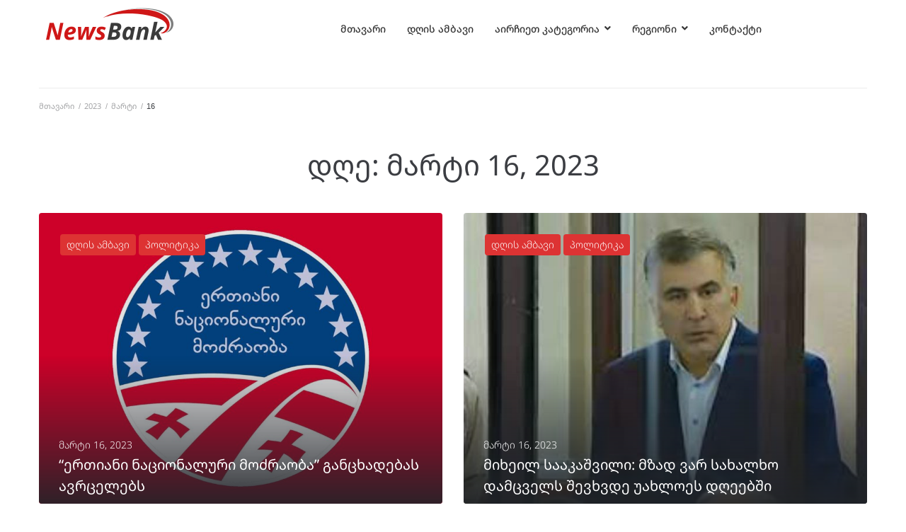

--- FILE ---
content_type: text/html; charset=UTF-8
request_url: https://www.newsbank.ge/2023/03/16/
body_size: 16380
content:
<!DOCTYPE html>
<html lang="ka-GE">
<head>
<meta charset="UTF-8">
<link rel="profile" href="http://gmpg.org/xfn/11">
<link rel="pingback" href="https://www.newsbank.ge/xmlrpc.php">
<meta name="viewport" content="width=device-width, initial-scale=1" />
<title>3 - 2023 - NewsBank</title>
<style>img:is([sizes="auto" i], [sizes^="auto," i]) { contain-intrinsic-size: 3000px 1500px }</style>
<meta name="robots" content="noindex, nofollow">
<meta property="og:url" content="https://www.newsbank.ge/2023/03/16/">
<meta property="og:site_name" content="NewsBank">
<meta property="og:locale" content="ka_GE">
<meta property="og:type" content="object">
<meta property="og:title" content="3 - 2023 - NewsBank">
<meta property="og:image" content="https://www.newsbank.ge/wp-content/uploads/2020/12/newsbank200x200.png">
<meta property="og:image:secure_url" content="https://www.newsbank.ge/wp-content/uploads/2020/12/newsbank200x200.png">
<meta property="og:image:width" content="200">
<meta property="og:image:height" content="200">
<meta name="twitter:card" content="summary">
<meta name="twitter:title" content="3 - 2023 - NewsBank">
<link rel='dns-prefetch' href='//static.addtoany.com' />
<link rel='dns-prefetch' href='//fonts.googleapis.com' />
<!-- <link rel='stylesheet' id='wp-block-library-css' href='https://www.newsbank.ge/wp-includes/css/dist/block-library/style.min.css?ver=bbd618d9594986a867035a66e73d3ada' type='text/css' media='all' /> -->
<link rel="stylesheet" type="text/css" href="//www.newsbank.ge/wp-content/cache/wpfc-minified/8ub0scqn/4b0vs.css" media="all"/>
<style id='classic-theme-styles-inline-css' type='text/css'>
/*! This file is auto-generated */
.wp-block-button__link{color:#fff;background-color:#32373c;border-radius:9999px;box-shadow:none;text-decoration:none;padding:calc(.667em + 2px) calc(1.333em + 2px);font-size:1.125em}.wp-block-file__button{background:#32373c;color:#fff;text-decoration:none}
</style>
<style id='global-styles-inline-css' type='text/css'>
:root{--wp--preset--aspect-ratio--square: 1;--wp--preset--aspect-ratio--4-3: 4/3;--wp--preset--aspect-ratio--3-4: 3/4;--wp--preset--aspect-ratio--3-2: 3/2;--wp--preset--aspect-ratio--2-3: 2/3;--wp--preset--aspect-ratio--16-9: 16/9;--wp--preset--aspect-ratio--9-16: 9/16;--wp--preset--color--black: #000000;--wp--preset--color--cyan-bluish-gray: #abb8c3;--wp--preset--color--white: #ffffff;--wp--preset--color--pale-pink: #f78da7;--wp--preset--color--vivid-red: #cf2e2e;--wp--preset--color--luminous-vivid-orange: #ff6900;--wp--preset--color--luminous-vivid-amber: #fcb900;--wp--preset--color--light-green-cyan: #7bdcb5;--wp--preset--color--vivid-green-cyan: #00d084;--wp--preset--color--pale-cyan-blue: #8ed1fc;--wp--preset--color--vivid-cyan-blue: #0693e3;--wp--preset--color--vivid-purple: #9b51e0;--wp--preset--gradient--vivid-cyan-blue-to-vivid-purple: linear-gradient(135deg,rgba(6,147,227,1) 0%,rgb(155,81,224) 100%);--wp--preset--gradient--light-green-cyan-to-vivid-green-cyan: linear-gradient(135deg,rgb(122,220,180) 0%,rgb(0,208,130) 100%);--wp--preset--gradient--luminous-vivid-amber-to-luminous-vivid-orange: linear-gradient(135deg,rgba(252,185,0,1) 0%,rgba(255,105,0,1) 100%);--wp--preset--gradient--luminous-vivid-orange-to-vivid-red: linear-gradient(135deg,rgba(255,105,0,1) 0%,rgb(207,46,46) 100%);--wp--preset--gradient--very-light-gray-to-cyan-bluish-gray: linear-gradient(135deg,rgb(238,238,238) 0%,rgb(169,184,195) 100%);--wp--preset--gradient--cool-to-warm-spectrum: linear-gradient(135deg,rgb(74,234,220) 0%,rgb(151,120,209) 20%,rgb(207,42,186) 40%,rgb(238,44,130) 60%,rgb(251,105,98) 80%,rgb(254,248,76) 100%);--wp--preset--gradient--blush-light-purple: linear-gradient(135deg,rgb(255,206,236) 0%,rgb(152,150,240) 100%);--wp--preset--gradient--blush-bordeaux: linear-gradient(135deg,rgb(254,205,165) 0%,rgb(254,45,45) 50%,rgb(107,0,62) 100%);--wp--preset--gradient--luminous-dusk: linear-gradient(135deg,rgb(255,203,112) 0%,rgb(199,81,192) 50%,rgb(65,88,208) 100%);--wp--preset--gradient--pale-ocean: linear-gradient(135deg,rgb(255,245,203) 0%,rgb(182,227,212) 50%,rgb(51,167,181) 100%);--wp--preset--gradient--electric-grass: linear-gradient(135deg,rgb(202,248,128) 0%,rgb(113,206,126) 100%);--wp--preset--gradient--midnight: linear-gradient(135deg,rgb(2,3,129) 0%,rgb(40,116,252) 100%);--wp--preset--font-size--small: 13px;--wp--preset--font-size--medium: 20px;--wp--preset--font-size--large: 36px;--wp--preset--font-size--x-large: 42px;--wp--preset--spacing--20: 0.44rem;--wp--preset--spacing--30: 0.67rem;--wp--preset--spacing--40: 1rem;--wp--preset--spacing--50: 1.5rem;--wp--preset--spacing--60: 2.25rem;--wp--preset--spacing--70: 3.38rem;--wp--preset--spacing--80: 5.06rem;--wp--preset--shadow--natural: 6px 6px 9px rgba(0, 0, 0, 0.2);--wp--preset--shadow--deep: 12px 12px 50px rgba(0, 0, 0, 0.4);--wp--preset--shadow--sharp: 6px 6px 0px rgba(0, 0, 0, 0.2);--wp--preset--shadow--outlined: 6px 6px 0px -3px rgba(255, 255, 255, 1), 6px 6px rgba(0, 0, 0, 1);--wp--preset--shadow--crisp: 6px 6px 0px rgba(0, 0, 0, 1);}:where(.is-layout-flex){gap: 0.5em;}:where(.is-layout-grid){gap: 0.5em;}body .is-layout-flex{display: flex;}.is-layout-flex{flex-wrap: wrap;align-items: center;}.is-layout-flex > :is(*, div){margin: 0;}body .is-layout-grid{display: grid;}.is-layout-grid > :is(*, div){margin: 0;}:where(.wp-block-columns.is-layout-flex){gap: 2em;}:where(.wp-block-columns.is-layout-grid){gap: 2em;}:where(.wp-block-post-template.is-layout-flex){gap: 1.25em;}:where(.wp-block-post-template.is-layout-grid){gap: 1.25em;}.has-black-color{color: var(--wp--preset--color--black) !important;}.has-cyan-bluish-gray-color{color: var(--wp--preset--color--cyan-bluish-gray) !important;}.has-white-color{color: var(--wp--preset--color--white) !important;}.has-pale-pink-color{color: var(--wp--preset--color--pale-pink) !important;}.has-vivid-red-color{color: var(--wp--preset--color--vivid-red) !important;}.has-luminous-vivid-orange-color{color: var(--wp--preset--color--luminous-vivid-orange) !important;}.has-luminous-vivid-amber-color{color: var(--wp--preset--color--luminous-vivid-amber) !important;}.has-light-green-cyan-color{color: var(--wp--preset--color--light-green-cyan) !important;}.has-vivid-green-cyan-color{color: var(--wp--preset--color--vivid-green-cyan) !important;}.has-pale-cyan-blue-color{color: var(--wp--preset--color--pale-cyan-blue) !important;}.has-vivid-cyan-blue-color{color: var(--wp--preset--color--vivid-cyan-blue) !important;}.has-vivid-purple-color{color: var(--wp--preset--color--vivid-purple) !important;}.has-black-background-color{background-color: var(--wp--preset--color--black) !important;}.has-cyan-bluish-gray-background-color{background-color: var(--wp--preset--color--cyan-bluish-gray) !important;}.has-white-background-color{background-color: var(--wp--preset--color--white) !important;}.has-pale-pink-background-color{background-color: var(--wp--preset--color--pale-pink) !important;}.has-vivid-red-background-color{background-color: var(--wp--preset--color--vivid-red) !important;}.has-luminous-vivid-orange-background-color{background-color: var(--wp--preset--color--luminous-vivid-orange) !important;}.has-luminous-vivid-amber-background-color{background-color: var(--wp--preset--color--luminous-vivid-amber) !important;}.has-light-green-cyan-background-color{background-color: var(--wp--preset--color--light-green-cyan) !important;}.has-vivid-green-cyan-background-color{background-color: var(--wp--preset--color--vivid-green-cyan) !important;}.has-pale-cyan-blue-background-color{background-color: var(--wp--preset--color--pale-cyan-blue) !important;}.has-vivid-cyan-blue-background-color{background-color: var(--wp--preset--color--vivid-cyan-blue) !important;}.has-vivid-purple-background-color{background-color: var(--wp--preset--color--vivid-purple) !important;}.has-black-border-color{border-color: var(--wp--preset--color--black) !important;}.has-cyan-bluish-gray-border-color{border-color: var(--wp--preset--color--cyan-bluish-gray) !important;}.has-white-border-color{border-color: var(--wp--preset--color--white) !important;}.has-pale-pink-border-color{border-color: var(--wp--preset--color--pale-pink) !important;}.has-vivid-red-border-color{border-color: var(--wp--preset--color--vivid-red) !important;}.has-luminous-vivid-orange-border-color{border-color: var(--wp--preset--color--luminous-vivid-orange) !important;}.has-luminous-vivid-amber-border-color{border-color: var(--wp--preset--color--luminous-vivid-amber) !important;}.has-light-green-cyan-border-color{border-color: var(--wp--preset--color--light-green-cyan) !important;}.has-vivid-green-cyan-border-color{border-color: var(--wp--preset--color--vivid-green-cyan) !important;}.has-pale-cyan-blue-border-color{border-color: var(--wp--preset--color--pale-cyan-blue) !important;}.has-vivid-cyan-blue-border-color{border-color: var(--wp--preset--color--vivid-cyan-blue) !important;}.has-vivid-purple-border-color{border-color: var(--wp--preset--color--vivid-purple) !important;}.has-vivid-cyan-blue-to-vivid-purple-gradient-background{background: var(--wp--preset--gradient--vivid-cyan-blue-to-vivid-purple) !important;}.has-light-green-cyan-to-vivid-green-cyan-gradient-background{background: var(--wp--preset--gradient--light-green-cyan-to-vivid-green-cyan) !important;}.has-luminous-vivid-amber-to-luminous-vivid-orange-gradient-background{background: var(--wp--preset--gradient--luminous-vivid-amber-to-luminous-vivid-orange) !important;}.has-luminous-vivid-orange-to-vivid-red-gradient-background{background: var(--wp--preset--gradient--luminous-vivid-orange-to-vivid-red) !important;}.has-very-light-gray-to-cyan-bluish-gray-gradient-background{background: var(--wp--preset--gradient--very-light-gray-to-cyan-bluish-gray) !important;}.has-cool-to-warm-spectrum-gradient-background{background: var(--wp--preset--gradient--cool-to-warm-spectrum) !important;}.has-blush-light-purple-gradient-background{background: var(--wp--preset--gradient--blush-light-purple) !important;}.has-blush-bordeaux-gradient-background{background: var(--wp--preset--gradient--blush-bordeaux) !important;}.has-luminous-dusk-gradient-background{background: var(--wp--preset--gradient--luminous-dusk) !important;}.has-pale-ocean-gradient-background{background: var(--wp--preset--gradient--pale-ocean) !important;}.has-electric-grass-gradient-background{background: var(--wp--preset--gradient--electric-grass) !important;}.has-midnight-gradient-background{background: var(--wp--preset--gradient--midnight) !important;}.has-small-font-size{font-size: var(--wp--preset--font-size--small) !important;}.has-medium-font-size{font-size: var(--wp--preset--font-size--medium) !important;}.has-large-font-size{font-size: var(--wp--preset--font-size--large) !important;}.has-x-large-font-size{font-size: var(--wp--preset--font-size--x-large) !important;}
:where(.wp-block-post-template.is-layout-flex){gap: 1.25em;}:where(.wp-block-post-template.is-layout-grid){gap: 1.25em;}
:where(.wp-block-columns.is-layout-flex){gap: 2em;}:where(.wp-block-columns.is-layout-grid){gap: 2em;}
:root :where(.wp-block-pullquote){font-size: 1.5em;line-height: 1.6;}
</style>
<!-- <link rel='stylesheet' id='font-awesome-css' href='https://www.newsbank.ge/wp-content/plugins/elementor/assets/lib/font-awesome/css/font-awesome.min.css?ver=4.7.0' type='text/css' media='all' /> -->
<!-- <link rel='stylesheet' id='kava-theme-style-css' href='https://www.newsbank.ge/wp-content/themes/kava/style.css?ver=2.1.4' type='text/css' media='all' /> -->
<link rel="stylesheet" type="text/css" href="//www.newsbank.ge/wp-content/cache/wpfc-minified/l0tgegy9/4b0vs.css" media="all"/>
<style id='kava-theme-style-inline-css' type='text/css'>
/* #Typography */body {font-style: normal;font-weight: 300;font-size: 14px;line-height: 1.6;font-family: Georgia, serif;letter-spacing: 0px;text-align: left;color: #3b3d42;}h1,.h1-style {font-style: normal;font-weight: 400;font-size: 34px;line-height: 1.4;font-family: -apple-system,BlinkMacSystemFont,'Segoe UI',Roboto,Oxygen-Sans,Ubuntu,Cantarell,'Helvetica Neue', sans-serif;letter-spacing: 0px;text-align: inherit;color: #3b3d42;}h2,.h2-style {font-style: normal;font-weight: 400;font-size: 24px;line-height: 1.4;font-family: -apple-system,BlinkMacSystemFont,'Segoe UI',Roboto,Oxygen-Sans,Ubuntu,Cantarell,'Helvetica Neue', sans-serif;letter-spacing: 0px;text-align: inherit;color: #3b3d42;}h3,.h3-style {font-style: normal;font-weight: 400;font-size: 21px;line-height: 1.4;font-family: -apple-system,BlinkMacSystemFont,'Segoe UI',Roboto,Oxygen-Sans,Ubuntu,Cantarell,'Helvetica Neue', sans-serif;letter-spacing: 0px;text-align: inherit;color: #3b3d42;}h4,.h4-style {font-style: normal;font-weight: 400;font-size: 20px;line-height: 1.5;font-family: -apple-system,BlinkMacSystemFont,'Segoe UI',Roboto,Oxygen-Sans,Ubuntu,Cantarell,'Helvetica Neue', sans-serif;letter-spacing: 0px;text-align: inherit;color: #3b3d42;}h5,.h5-style {font-style: normal;font-weight: 300;font-size: 18px;line-height: 1.5;font-family: -apple-system,BlinkMacSystemFont,'Segoe UI',Roboto,Oxygen-Sans,Ubuntu,Cantarell,'Helvetica Neue', sans-serif;letter-spacing: 0px;text-align: inherit;color: #3b3d42;}h6,.h6-style {font-style: normal;font-weight: 500;font-size: 14px;line-height: 1.5;font-family: -apple-system,BlinkMacSystemFont,'Segoe UI',Roboto,Oxygen-Sans,Ubuntu,Cantarell,'Helvetica Neue', sans-serif;letter-spacing: 0px;text-align: inherit;color: #3b3d42;}@media (min-width: 1200px) {h1,.h1-style { font-size: 56px; }h2,.h2-style { font-size: 40px; }h3,.h3-style { font-size: 28px; }}a,h1 a:hover,h2 a:hover,h3 a:hover,h4 a:hover,h5 a:hover,h6 a:hover { color: #dd3333; }a:hover { color: #3b3d42; }blockquote {color: #dd3333;}/* #Header */.site-header__wrap {background-color: #ffffff;background-repeat: repeat;background-position: center top;background-attachment: scroll;;}/* ##Top Panel */.top-panel {color: #a1a2a4;background-color: #ffffff;}/* #Main Menu */.main-navigation {font-style: normal;font-weight: 400;font-size: 14px;line-height: 1.4;font-family: -apple-system,BlinkMacSystemFont,'Segoe UI',Roboto,Oxygen-Sans,Ubuntu,Cantarell,'Helvetica Neue', sans-serif;letter-spacing: 0px;}.main-navigation a,.menu-item-has-children:before {color: #a1a2a4;}.main-navigation a:hover,.main-navigation .current_page_item>a,.main-navigation .current-menu-item>a,.main-navigation .current_page_ancestor>a,.main-navigation .current-menu-ancestor>a {color: #3b3d42;}/* #Mobile Menu */.mobile-menu-toggle-button {color: #ffffff;background-color: #dd3333;}/* #Social */.social-list a {color: #a1a2a4;}.social-list a:hover {color: #dd3333;}/* #Breadcrumbs */.breadcrumbs_item {font-style: normal;font-weight: 400;font-size: 11px;line-height: 1.5;font-family: -apple-system,BlinkMacSystemFont,'Segoe UI',Roboto,Oxygen-Sans,Ubuntu,Cantarell,'Helvetica Neue', sans-serif;letter-spacing: 0px;}.breadcrumbs_item_sep,.breadcrumbs_item_link {color: #a1a2a4;}.breadcrumbs_item_link:hover {color: #dd3333;}/* #Post navigation */.post-navigation-container i {color: #a1a2a4;}.post-navigation-container .nav-links a:hover .post-title,.post-navigation-container .nav-links a:hover .nav-text {color: #dd3333;}.post-navigation-container .nav-links a:hover i {color: #3b3d42;}/* #Pagination */.posts-list-navigation .pagination .page-numbers,.page-links > span,.page-links > a {color: #a1a2a4;}.posts-list-navigation .pagination a.page-numbers:hover,.posts-list-navigation .pagination .page-numbers.current,.page-links > a:hover,.page-links > span {color: #3b3d42;}.posts-list-navigation .pagination .next,.posts-list-navigation .pagination .prev {color: #dd3333;}.posts-list-navigation .pagination .next:hover,.posts-list-navigation .pagination .prev:hover {color: #3b3d42;}/* #Button Appearance Styles (regular scheme) */.btn,button,input[type='button'],input[type='reset'],input[type='submit'] {font-style: normal;font-weight: 900;font-size: 11px;line-height: 1;font-family: -apple-system,BlinkMacSystemFont,'Segoe UI',Roboto,Oxygen-Sans,Ubuntu,Cantarell,'Helvetica Neue', sans-serif;letter-spacing: 1px;color: #ffffff;background-color: #dd3333;}.btn:hover,button:hover,input[type='button']:hover,input[type='reset']:hover,input[type='submit']:hover,input[type='reset']:hover {color: #ffffff;background-color: rgb(255,89,89);}.btn.invert-button {color: #ffffff;}.btn.invert-button:hover {color: #ffffff;border-color: #dd3333;background-color: #dd3333;}/* #Totop Button */#toTop {padding: 0px 0px;border-radius: 0px;background-color: ;color: ;}#toTop:hover {background-color: ;color: ;}input,optgroup,select,textarea {font-size: 14px;}/* #Comment, Contact, Password Forms */.comment-form .submit,.wpcf7-submit,.post-password-form label + input {font-style: normal;font-weight: 900;font-size: 11px;line-height: 1;font-family: -apple-system,BlinkMacSystemFont,'Segoe UI',Roboto,Oxygen-Sans,Ubuntu,Cantarell,'Helvetica Neue', sans-serif;letter-spacing: 1px;color: #ffffff;background-color: #dd3333;}.comment-form .submit:hover,.wpcf7-submit:hover,.post-password-form label + input:hover {color: #ffffff;background-color: rgb(255,89,89);}.comment-reply-title {font-style: normal;font-weight: 400;font-size: 20px;line-height: 1.5;font-family: -apple-system,BlinkMacSystemFont,'Segoe UI',Roboto,Oxygen-Sans,Ubuntu,Cantarell,'Helvetica Neue', sans-serif;letter-spacing: 0px;color: #3b3d42;}/* Cookies consent */.comment-form-cookies-consent input[type='checkbox']:checked ~ label[for=wp-comment-cookies-consent]:before {color: #ffffff;border-color: #dd3333;background-color: #dd3333;}/* #Comment Reply Link */#cancel-comment-reply-link {color: #dd3333;}#cancel-comment-reply-link:hover {color: #3b3d42;}/* #Comment item */.comment-body .fn {font-style: normal;font-weight: 500;font-size: 14px;line-height: 1.5;font-family: -apple-system,BlinkMacSystemFont,'Segoe UI',Roboto,Oxygen-Sans,Ubuntu,Cantarell,'Helvetica Neue', sans-serif;letter-spacing: 0px;color: #3b3d42;}.comment-date__time {color: #a1a2a4;}.comment-reply-link {font-style: normal;font-weight: 900;font-size: 11px;line-height: 1;font-family: -apple-system,BlinkMacSystemFont,'Segoe UI',Roboto,Oxygen-Sans,Ubuntu,Cantarell,'Helvetica Neue', sans-serif;letter-spacing: 1px;}/* #Input Placeholders */::-webkit-input-placeholder { color: #a1a2a4; }::-moz-placeholder{ color: #a1a2a4; }:-moz-placeholder{ color: #a1a2a4; }:-ms-input-placeholder{ color: #a1a2a4; }/* #Entry Meta */.posted-on,.cat-links,.byline,.tags-links {color: #a1a2a4;}.comments-button {color: #a1a2a4;}.comments-button:hover {color: #ffffff;background-color: #dd3333;}.btn-style .post-categories a {color: #ffffff;background-color: #dd3333;}.btn-style .post-categories a:hover {color: #ffffff;background-color: rgb(255,89,89);}.sticky-label {color: #ffffff;background-color: #dd3333;}/* Posts List Item Invert */.invert-hover.has-post-thumbnail:hover,.invert-hover.has-post-thumbnail:hover .posted-on,.invert-hover.has-post-thumbnail:hover .cat-links,.invert-hover.has-post-thumbnail:hover .byline,.invert-hover.has-post-thumbnail:hover .tags-links,.invert-hover.has-post-thumbnail:hover .entry-meta,.invert-hover.has-post-thumbnail:hover a,.invert-hover.has-post-thumbnail:hover .btn-icon,.invert-item.has-post-thumbnail,.invert-item.has-post-thumbnail .posted-on,.invert-item.has-post-thumbnail .cat-links,.invert-item.has-post-thumbnail .byline,.invert-item.has-post-thumbnail .tags-links,.invert-item.has-post-thumbnail .entry-meta,.invert-item.has-post-thumbnail a,.invert-item.has-post-thumbnail .btn:hover,.invert-item.has-post-thumbnail .btn-style .post-categories a:hover,.invert,.invert .entry-title,.invert a,.invert .byline,.invert .posted-on,.invert .cat-links,.invert .tags-links {color: #ffffff;}.invert-hover.has-post-thumbnail:hover a:hover,.invert-hover.has-post-thumbnail:hover .btn-icon:hover,.invert-item.has-post-thumbnail a:hover,.invert a:hover {color: #dd3333;}.invert-hover.has-post-thumbnail .btn,.invert-item.has-post-thumbnail .comments-button,.posts-list--default.list-style-v10 .invert.default-item .comments-button{color: #ffffff;background-color: #dd3333;}.invert-hover.has-post-thumbnail .btn:hover,.invert-item.has-post-thumbnail .comments-button:hover,.posts-list--default.list-style-v10 .invert.default-item .comments-button:hover {color: #dd3333;background-color: #ffffff;}/* Default Posts List */.list-style-v8 .comments-link {color: #a1a2a4;}.list-style-v8 .comments-link:hover {color: #3b3d42;}/* Creative Posts List */.creative-item .entry-title a:hover {color: #dd3333;}.list-style-default .creative-item a,.creative-item .btn-icon {color: #a1a2a4;}.list-style-default .creative-item a:hover,.creative-item .btn-icon:hover {color: #dd3333;}.list-style-default .creative-item .btn,.list-style-default .creative-item .btn:hover,.list-style-default .creative-item .comments-button:hover {color: #ffffff;}.creative-item__title-first-letter {font-style: normal;font-weight: 400;font-family: -apple-system,BlinkMacSystemFont,'Segoe UI',Roboto,Oxygen-Sans,Ubuntu,Cantarell,'Helvetica Neue', sans-serif;color: #3b3d42;}.posts-list--creative.list-style-v10 .creative-item:before {background-color: #dd3333;box-shadow: 0px 0px 0px 8px rgba(221,51,51,0.25);}.posts-list--creative.list-style-v10 .creative-item__post-date {font-style: normal;font-weight: 400;font-size: 20px;line-height: 1.5;font-family: -apple-system,BlinkMacSystemFont,'Segoe UI',Roboto,Oxygen-Sans,Ubuntu,Cantarell,'Helvetica Neue', sans-serif;letter-spacing: 0px;color: #dd3333;}.posts-list--creative.list-style-v10 .creative-item__post-date a {color: #dd3333;}.posts-list--creative.list-style-v10 .creative-item__post-date a:hover {color: #3b3d42;}/* Creative Posts List style-v2 */.list-style-v2 .creative-item .entry-title,.list-style-v9 .creative-item .entry-title {font-style: normal;font-weight: 400;font-size: 20px;line-height: 1.5;font-family: -apple-system,BlinkMacSystemFont,'Segoe UI',Roboto,Oxygen-Sans,Ubuntu,Cantarell,'Helvetica Neue', sans-serif;letter-spacing: 0px;}/* Image Post Format */.post_format-post-format-image .post-thumbnail__link:before {color: #ffffff;background-color: #dd3333;}/* Gallery Post Format */.post_format-post-format-gallery .swiper-button-prev,.post_format-post-format-gallery .swiper-button-next {color: #a1a2a4;}.post_format-post-format-gallery .swiper-button-prev:hover,.post_format-post-format-gallery .swiper-button-next:hover {color: #3b3d42;}/* Link Post Format */.post_format-post-format-quote .post-format-quote {color: #ffffff;background-color: #dd3333;}.post_format-post-format-quote .post-format-quote:before {color: #dd3333;background-color: #ffffff;}/* Post Author */.post-author__title a {color: #dd3333;}.post-author__title a:hover {color: #3b3d42;}.invert .post-author__title a {color: #ffffff;}.invert .post-author__title a:hover {color: #dd3333;}/* Single Post */.single-post blockquote {border-color: #dd3333;}.single-post:not(.post-template-single-layout-4):not(.post-template-single-layout-7) .tags-links a:hover {color: #ffffff;border-color: #dd3333;background-color: #dd3333;}.single-header-3 .post-author .byline,.single-header-4 .post-author .byline,.single-header-5 .post-author .byline {font-style: normal;font-weight: 400;font-size: 20px;line-height: 1.5;font-family: -apple-system,BlinkMacSystemFont,'Segoe UI',Roboto,Oxygen-Sans,Ubuntu,Cantarell,'Helvetica Neue', sans-serif;letter-spacing: 0px;}.single-header-8,.single-header-10 .entry-header {background-color: #dd3333;}.single-header-8.invert a:hover,.single-header-10.invert a:hover {color: rgba(255,255,255,0.5);}.single-header-3 a.comments-button,.single-header-10 a.comments-button {border: 1px solid #ffffff;}.single-header-3 a.comments-button:hover,.single-header-10 a.comments-button:hover {color: #dd3333;background-color: #ffffff;}/* Page preloader */.page-preloader {border-top-color: #dd3333;border-right-color: #dd3333;}/* Logo */.site-logo__link,.site-logo__link:hover {color: #dd3333;}/* Page title */.page-title {font-style: normal;font-weight: 400;font-size: 24px;line-height: 1.4;font-family: -apple-system,BlinkMacSystemFont,'Segoe UI',Roboto,Oxygen-Sans,Ubuntu,Cantarell,'Helvetica Neue', sans-serif;letter-spacing: 0px;color: #3b3d42;}@media (min-width: 1200px) {.page-title { font-size: 40px; }}/* Grid Posts List */.posts-list.list-style-v3 .comments-link {border-color: #dd3333;}.posts-list.list-style-v4 .comments-link {color: #a1a2a4;}.posts-list.list-style-v4 .posts-list__item.grid-item .grid-item-wrap .comments-link:hover {color: #ffffff;background-color: #dd3333;}/* Posts List Grid Item Invert */.grid-item-wrap.invert,.grid-item-wrap.invert .posted-on,.grid-item-wrap.invert .cat-links,.grid-item-wrap.invert .byline,.grid-item-wrap.invert .tags-links,.grid-item-wrap.invert .entry-meta,.grid-item-wrap.invert a,.grid-item-wrap.invert .btn-icon,.grid-item-wrap.invert .comments-button {color: #ffffff;}/* Posts List Grid-5 Item Invert */.list-style-v5 .grid-item-wrap.invert .posted-on,.list-style-v5 .grid-item-wrap.invert .cat-links,.list-style-v5 .grid-item-wrap.invert .byline,.list-style-v5 .grid-item-wrap.invert .tags-links,.list-style-v5 .grid-item-wrap.invert .posted-on a,.list-style-v5 .grid-item-wrap.invert .cat-links a,.list-style-v5 .grid-item-wrap.invert .tags-links a,.list-style-v5 .grid-item-wrap.invert .byline a,.list-style-v5 .grid-item-wrap.invert .comments-link,.list-style-v5 .grid-item-wrap.invert .entry-title a:hover {color: #dd3333;}.list-style-v5 .grid-item-wrap.invert .posted-on a:hover,.list-style-v5 .grid-item-wrap.invert .cat-links a:hover,.list-style-v5 .grid-item-wrap.invert .tags-links a:hover,.list-style-v5 .grid-item-wrap.invert .byline a:hover,.list-style-v5 .grid-item-wrap.invert .comments-link:hover {color: #ffffff;}/* Posts List Grid-6 Item Invert */.posts-list.list-style-v6 .posts-list__item.grid-item .grid-item-wrap .cat-links a,.posts-list.list-style-v7 .posts-list__item.grid-item .grid-item-wrap .cat-links a {color: #ffffff;background-color: #dd3333;}.posts-list.list-style-v6 .posts-list__item.grid-item .grid-item-wrap .cat-links a:hover,.posts-list.list-style-v7 .posts-list__item.grid-item .grid-item-wrap .cat-links a:hover {color: #ffffff;background-color: rgb(255,89,89);}.posts-list.list-style-v9 .posts-list__item.grid-item .grid-item-wrap .entry-header .entry-title {font-weight : 300;}/* Grid 7 */.list-style-v7 .grid-item-wrap.invert .posted-on a:hover,.list-style-v7 .grid-item-wrap.invert .cat-links a:hover,.list-style-v7 .grid-item-wrap.invert .tags-links a:hover,.list-style-v7 .grid-item-wrap.invert .byline a:hover,.list-style-v7 .grid-item-wrap.invert .comments-link:hover,.list-style-v7 .grid-item-wrap.invert .entry-title a:hover,.list-style-v6 .grid-item-wrap.invert .posted-on a:hover,.list-style-v6 .grid-item-wrap.invert .cat-links a:hover,.list-style-v6 .grid-item-wrap.invert .tags-links a:hover,.list-style-v6 .grid-item-wrap.invert .byline a:hover,.list-style-v6 .grid-item-wrap.invert .comments-link:hover,.list-style-v6 .grid-item-wrap.invert .entry-title a:hover {color: #dd3333;}.list-style-v7 .grid-item-wrap.invert .posted-on,.list-style-v7 .grid-item-wrap.invert .cat-links,.list-style-v7 .grid-item-wrap.invert .byline,.list-style-v7 .grid-item-wrap.invert .tags-links,.list-style-v7 .grid-item-wrap.invert .posted-on a,.list-style-v7 .grid-item-wrap.invert .cat-links a,.list-style-v7 .grid-item-wrap.invert .tags-links a,.list-style-v7 .grid-item-wrap.invert .byline a,.list-style-v7 .grid-item-wrap.invert .comments-link,.list-style-v7 .grid-item-wrap.invert .entry-title a,.list-style-v7 .grid-item-wrap.invert .entry-content p,.list-style-v6 .grid-item-wrap.invert .posted-on,.list-style-v6 .grid-item-wrap.invert .cat-links,.list-style-v6 .grid-item-wrap.invert .byline,.list-style-v6 .grid-item-wrap.invert .tags-links,.list-style-v6 .grid-item-wrap.invert .posted-on a,.list-style-v6 .grid-item-wrap.invert .cat-links a,.list-style-v6 .grid-item-wrap.invert .tags-links a,.list-style-v6 .grid-item-wrap.invert .byline a,.list-style-v6 .grid-item-wrap.invert .comments-link,.list-style-v6 .grid-item-wrap.invert .entry-title a,.list-style-v6 .grid-item-wrap.invert .entry-content p {color: #ffffff;}.posts-list.list-style-v7 .grid-item .grid-item-wrap .entry-footer .comments-link:hover,.posts-list.list-style-v6 .grid-item .grid-item-wrap .entry-footer .comments-link:hover,.posts-list.list-style-v6 .posts-list__item.grid-item .grid-item-wrap .btn:hover,.posts-list.list-style-v7 .posts-list__item.grid-item .grid-item-wrap .btn:hover {color: #dd3333;border-color: #dd3333;}.posts-list.list-style-v10 .grid-item-inner .space-between-content .comments-link {color: #a1a2a4;}.posts-list.list-style-v10 .grid-item-inner .space-between-content .comments-link:hover {color: #dd3333;}.posts-list.list-style-v10 .posts-list__item.justify-item .justify-item-inner .entry-title a {color: #3b3d42;}.posts-list.posts-list--vertical-justify.list-style-v10 .posts-list__item.justify-item .justify-item-inner .entry-title a:hover{color: #ffffff;background-color: #dd3333;}.posts-list.list-style-v5 .posts-list__item.justify-item .justify-item-inner.invert .cat-links a:hover,.posts-list.list-style-v8 .posts-list__item.justify-item .justify-item-inner.invert .cat-links a:hover {color: #ffffff;background-color: rgb(255,89,89);}.posts-list.list-style-v5 .posts-list__item.justify-item .justify-item-inner.invert .cat-links a,.posts-list.list-style-v8 .posts-list__item.justify-item .justify-item-inner.invert .cat-links a{color: #ffffff;background-color: #dd3333;}.list-style-v8 .justify-item-inner.invert .posted-on,.list-style-v8 .justify-item-inner.invert .cat-links,.list-style-v8 .justify-item-inner.invert .byline,.list-style-v8 .justify-item-inner.invert .tags-links,.list-style-v8 .justify-item-inner.invert .posted-on a,.list-style-v8 .justify-item-inner.invert .cat-links a,.list-style-v8 .justify-item-inner.invert .tags-links a,.list-style-v8 .justify-item-inner.invert .byline a,.list-style-v8 .justify-item-inner.invert .comments-link,.list-style-v8 .justify-item-inner.invert .entry-title a,.list-style-v8 .justify-item-inner.invert .entry-content p,.list-style-v5 .justify-item-inner.invert .posted-on,.list-style-v5 .justify-item-inner.invert .cat-links,.list-style-v5 .justify-item-inner.invert .byline,.list-style-v5 .justify-item-inner.invert .tags-links,.list-style-v5 .justify-item-inner.invert .posted-on a,.list-style-v5 .justify-item-inner.invert .cat-links a,.list-style-v5 .justify-item-inner.invert .tags-links a,.list-style-v5 .justify-item-inner.invert .byline a,.list-style-v5 .justify-item-inner.invert .comments-link,.list-style-v5 .justify-item-inner.invert .entry-title a,.list-style-v5 .justify-item-inner.invert .entry-content p,.list-style-v4 .justify-item-inner.invert .posted-on:hover,.list-style-v4 .justify-item-inner.invert .cat-links,.list-style-v4 .justify-item-inner.invert .byline,.list-style-v4 .justify-item-inner.invert .tags-links,.list-style-v4 .justify-item-inner.invert .posted-on a,.list-style-v4 .justify-item-inner.invert .cat-links a,.list-style-v4 .justify-item-inner.invert .tags-links a,.list-style-v4 .justify-item-inner.invert .byline a,.list-style-v4 .justify-item-inner.invert .comments-link,.list-style-v4 .justify-item-inner.invert .entry-title a,.list-style-v4 .justify-item-inner.invert .entry-content p {color: #ffffff;}.list-style-v8 .justify-item-inner.invert .posted-on a:hover,.list-style-v8 .justify-item-inner.invert .cat-links a:hover,.list-style-v8 .justify-item-inner.invert .tags-links a:hover,.list-style-v8 .justify-item-inner.invert .byline a:hover,.list-style-v8 .justify-item-inner.invert .comments-link:hover,.list-style-v8 .justify-item-inner.invert .entry-title a:hover,.list-style-v5 .justify-item-inner.invert .posted-on a:hover,.list-style-v5 .justify-item-inner.invert .cat-links a:hover,.list-style-v5 .justify-item-inner.invert .tags-links a:hover,.list-style-v5 .justify-item-inner.invert .byline a:hover,.list-style-v5 .justify-item-inner.invert .entry-title a:hover,.list-style-v4 .justify-item-inner.invert .posted-on a,.list-style-v4 .justify-item-inner.invert .cat-links a:hover,.list-style-v4 .justify-item-inner.invert .tags-links a:hover,.list-style-v4 .justify-item-inner.invert .byline a:hover,.list-style-v4 .justify-item-inner.invert .comments-link:hover,.list-style-v4 .justify-item-inner.invert .entry-title a:hover{color: #dd3333;}.posts-list.list-style-v5 .justify-item .justify-item-wrap .entry-footer .comments-link:hover {border-color: #dd3333;}.list-style-v4 .justify-item-inner.invert .btn:hover,.list-style-v6 .justify-item-wrap.invert .btn:hover,.list-style-v8 .justify-item-inner.invert .btn:hover {color: #ffffff;}.posts-list.posts-list--vertical-justify.list-style-v5 .posts-list__item.justify-item .justify-item-wrap .entry-footer .comments-link:hover,.posts-list.posts-list--vertical-justify.list-style-v5 .posts-list__item.justify-item .justify-item-wrap .entry-footer .btn:hover {color: #dd3333;border-color: #dd3333;}/* masonry Posts List */.posts-list.list-style-v3 .comments-link {border-color: #dd3333;}.posts-list.list-style-v4 .comments-link {color: #a1a2a4;}.posts-list.list-style-v4 .posts-list__item.masonry-item .masonry-item-wrap .comments-link:hover {color: #ffffff;background-color: #dd3333;}/* Posts List masonry Item Invert */.masonry-item-wrap.invert,.masonry-item-wrap.invert .posted-on,.masonry-item-wrap.invert .cat-links,.masonry-item-wrap.invert .byline,.masonry-item-wrap.invert .tags-links,.masonry-item-wrap.invert .entry-meta,.masonry-item-wrap.invert a,.masonry-item-wrap.invert .btn-icon,.masonry-item-wrap.invert .comments-button {color: #ffffff;}/* Posts List masonry-5 Item Invert */.list-style-v5 .masonry-item-wrap.invert .posted-on,.list-style-v5 .masonry-item-wrap.invert .cat-links,.list-style-v5 .masonry-item-wrap.invert .byline,.list-style-v5 .masonry-item-wrap.invert .tags-links,.list-style-v5 .masonry-item-wrap.invert .posted-on a,.list-style-v5 .masonry-item-wrap.invert .cat-links a,.list-style-v5 .masonry-item-wrap.invert .tags-links a,.list-style-v5 .masonry-item-wrap.invert .byline a,.list-style-v5 .masonry-item-wrap.invert .comments-link,.list-style-v5 .masonry-item-wrap.invert .entry-title a:hover {color: #dd3333;}.list-style-v5 .masonry-item-wrap.invert .posted-on a:hover,.list-style-v5 .masonry-item-wrap.invert .cat-links a:hover,.list-style-v5 .masonry-item-wrap.invert .tags-links a:hover,.list-style-v5 .masonry-item-wrap.invert .byline a:hover,.list-style-v5 .masonry-item-wrap.invert .comments-link:hover {color: #ffffff;}.posts-list.list-style-v10 .masonry-item-inner .space-between-content .comments-link {color: #a1a2a4;}.posts-list.list-style-v10 .masonry-item-inner .space-between-content .comments-link:hover {color: #dd3333;}.widget_recent_entries a,.widget_recent_comments a {font-style: normal;font-weight: 500;font-size: 14px;line-height: 1.5;font-family: -apple-system,BlinkMacSystemFont,'Segoe UI',Roboto,Oxygen-Sans,Ubuntu,Cantarell,'Helvetica Neue', sans-serif;letter-spacing: 0px;color: #3b3d42;}.widget_recent_entries a:hover,.widget_recent_comments a:hover {color: #dd3333;}.widget_recent_entries .post-date,.widget_recent_comments .recentcomments {color: #a1a2a4;}.widget_recent_comments .comment-author-link a {color: #a1a2a4;}.widget_recent_comments .comment-author-link a:hover {color: #dd3333;}.widget_calendar th,.widget_calendar caption {color: #dd3333;}.widget_calendar tbody td a {color: #3b3d42;}.widget_calendar tbody td a:hover {color: #ffffff;background-color: #dd3333;}.widget_calendar tfoot td a {color: #a1a2a4;}.widget_calendar tfoot td a:hover {color: #3b3d42;}/* Preloader */.jet-smart-listing-wrap.jet-processing + div.jet-smart-listing-loading,div.wpcf7 .ajax-loader {border-top-color: #dd3333;border-right-color: #dd3333;}/*--------------------------------------------------------------## Ecwid Plugin Styles--------------------------------------------------------------*//* Product Title, Product Price amount */html#ecwid_html body#ecwid_body .ec-size .ec-wrapper .ec-store .grid-product__title-inner,html#ecwid_html body#ecwid_body .ec-size .ec-wrapper .ec-store .grid__products .grid-product__image ~ .grid-product__price .grid-product__price-amount,html#ecwid_html body#ecwid_body .ec-size .ec-wrapper .ec-store .grid__products .grid-product__image ~ .grid-product__title .grid-product__price-amount,html#ecwid_html body#ecwid_body .ec-size .ec-store .grid__products--medium-items.grid__products--layout-center .grid-product__price-compare,html#ecwid_html body#ecwid_body .ec-size .ec-store .grid__products--medium-items .grid-product__details,html#ecwid_html body#ecwid_body .ec-size .ec-store .grid__products--medium-items .grid-product__sku,html#ecwid_html body#ecwid_body .ec-size .ec-store .grid__products--medium-items .grid-product__sku-hover,html#ecwid_html body#ecwid_body .ec-size .ec-store .grid__products--medium-items .grid-product__tax,html#ecwid_html body#ecwid_body .ec-size .ec-wrapper .ec-store .form__msg,html#ecwid_html body#ecwid_body .ec-size.ec-size--l .ec-wrapper .ec-store h1,html#ecwid_html body#ecwid_body.page .ec-size .ec-wrapper .ec-store .product-details__product-title,html#ecwid_html body#ecwid_body.page .ec-size .ec-wrapper .ec-store .product-details__product-price,html#ecwid_html body#ecwid_body .ec-size .ec-wrapper .ec-store .product-details-module__title,html#ecwid_html body#ecwid_body .ec-size .ec-wrapper .ec-store .ec-cart-summary__row--total .ec-cart-summary__title,html#ecwid_html body#ecwid_body .ec-size .ec-wrapper .ec-store .ec-cart-summary__row--total .ec-cart-summary__price,html#ecwid_html body#ecwid_body .ec-size .ec-wrapper .ec-store .grid__categories * {font-style: normal;font-weight: 500;line-height: 1.5;font-family: -apple-system,BlinkMacSystemFont,'Segoe UI',Roboto,Oxygen-Sans,Ubuntu,Cantarell,'Helvetica Neue', sans-serif;letter-spacing: 0px;}html#ecwid_html body#ecwid_body .ecwid .ec-size .ec-wrapper .ec-store .product-details__product-description {font-style: normal;font-weight: 300;font-size: 14px;line-height: 1.6;font-family: Georgia, serif;letter-spacing: 0px;text-align: left;color: #3b3d42;}html#ecwid_html body#ecwid_body .ec-size .ec-wrapper .ec-store .grid-product__title-inner,html#ecwid_html body#ecwid_body .ec-size .ec-wrapper .ec-store .grid__products .grid-product__image ~ .grid-product__price .grid-product__price-amount,html#ecwid_html body#ecwid_body .ec-size .ec-wrapper .ec-store .grid__products .grid-product__image ~ .grid-product__title .grid-product__price-amount,html#ecwid_html body#ecwid_body .ec-size .ec-store .grid__products--medium-items.grid__products--layout-center .grid-product__price-compare,html#ecwid_html body#ecwid_body .ec-size .ec-store .grid__products--medium-items .grid-product__details,html#ecwid_html body#ecwid_body .ec-size .ec-store .grid__products--medium-items .grid-product__sku,html#ecwid_html body#ecwid_body .ec-size .ec-store .grid__products--medium-items .grid-product__sku-hover,html#ecwid_html body#ecwid_body .ec-size .ec-store .grid__products--medium-items .grid-product__tax,html#ecwid_html body#ecwid_body .ec-size .ec-wrapper .ec-store .product-details-module__title,html#ecwid_html body#ecwid_body.page .ec-size .ec-wrapper .ec-store .product-details__product-price,html#ecwid_html body#ecwid_body.page .ec-size .ec-wrapper .ec-store .product-details__product-title,html#ecwid_html body#ecwid_body .ec-size .ec-wrapper .ec-store .form-control__text,html#ecwid_html body#ecwid_body .ec-size .ec-wrapper .ec-store .form-control__textarea,html#ecwid_html body#ecwid_body .ec-size .ec-wrapper .ec-store .ec-link,html#ecwid_html body#ecwid_body .ec-size .ec-wrapper .ec-store .ec-link:visited,html#ecwid_html body#ecwid_body .ec-size .ec-wrapper .ec-store input[type="radio"].form-control__radio:checked+.form-control__radio-view::after {color: #dd3333;}html#ecwid_html body#ecwid_body .ec-size .ec-wrapper .ec-store .ec-link:hover {color: #3b3d42;}/* Product Title, Price small state */html#ecwid_html body#ecwid_body .ec-size .ec-wrapper .ec-store .grid__products--small-items .grid-product__title-inner,html#ecwid_html body#ecwid_body .ec-size .ec-wrapper .ec-store .grid__products--small-items .grid-product__price-hover .grid-product__price-amount,html#ecwid_html body#ecwid_body .ec-size .ec-wrapper .ec-store .grid__products--small-items .grid-product__image ~ .grid-product__price .grid-product__price-amount,html#ecwid_html body#ecwid_body .ec-size .ec-wrapper .ec-store .grid__products--small-items .grid-product__image ~ .grid-product__title .grid-product__price-amount,html#ecwid_html body#ecwid_body .ec-size .ec-wrapper .ec-store .grid__products--small-items.grid__products--layout-center .grid-product__price-compare,html#ecwid_html body#ecwid_body .ec-size .ec-wrapper .ec-store .grid__products--small-items .grid-product__details,html#ecwid_html body#ecwid_body .ec-size .ec-wrapper .ec-store .grid__products--small-items .grid-product__sku,html#ecwid_html body#ecwid_body .ec-size .ec-wrapper .ec-store .grid__products--small-items .grid-product__sku-hover,html#ecwid_html body#ecwid_body .ec-size .ec-wrapper .ec-store .grid__products--small-items .grid-product__tax {font-size: 12px;}/* Product Title, Price medium state */html#ecwid_html body#ecwid_body .ec-size .ec-wrapper .ec-store .grid__products--medium-items .grid-product__title-inner,html#ecwid_html body#ecwid_body .ec-size .ec-wrapper .ec-store .grid__products--medium-items .grid-product__price-hover .grid-product__price-amount,html#ecwid_html body#ecwid_body .ec-size .ec-wrapper .ec-store .grid__products--medium-items .grid-product__image ~ .grid-product__price .grid-product__price-amount,html#ecwid_html body#ecwid_body .ec-size .ec-wrapper .ec-store .grid__products--medium-items .grid-product__image ~ .grid-product__title .grid-product__price-amount,html#ecwid_html body#ecwid_body .ec-size .ec-wrapper .ec-store .grid__products--medium-items.grid__products--layout-center .grid-product__price-compare,html#ecwid_html body#ecwid_body .ec-size .ec-wrapper .ec-store .grid__products--medium-items .grid-product__details,html#ecwid_html body#ecwid_body .ec-size .ec-wrapper .ec-store .grid__products--medium-items .grid-product__sku,html#ecwid_html body#ecwid_body .ec-size .ec-wrapper .ec-store .grid__products--medium-items .grid-product__sku-hover,html#ecwid_html body#ecwid_body .ec-size .ec-wrapper .ec-store .grid__products--medium-items .grid-product__tax {font-size: 14px;}/* Product Title, Price large state */html#ecwid_html body#ecwid_body .ec-size .ec-wrapper .ec-store .grid__products--large-items .grid-product__title-inner,html#ecwid_html body#ecwid_body .ec-size .ec-wrapper .ec-store .grid__products--large-items .grid-product__price-hover .grid-product__price-amount,html#ecwid_html body#ecwid_body .ec-size .ec-wrapper .ec-store .grid__products--large-items .grid-product__image ~ .grid-product__price .grid-product__price-amount,html#ecwid_html body#ecwid_body .ec-size .ec-wrapper .ec-store .grid__products--large-items .grid-product__image ~ .grid-product__title .grid-product__price-amount,html#ecwid_html body#ecwid_body .ec-size .ec-wrapper .ec-store .grid__products--large-items.grid__products--layout-center .grid-product__price-compare,html#ecwid_html body#ecwid_body .ec-size .ec-wrapper .ec-store .grid__products--large-items .grid-product__details,html#ecwid_html body#ecwid_body .ec-size .ec-wrapper .ec-store .grid__products--large-items .grid-product__sku,html#ecwid_html body#ecwid_body .ec-size .ec-wrapper .ec-store .grid__products--large-items .grid-product__sku-hover,html#ecwid_html body#ecwid_body .ec-size .ec-wrapper .ec-store .grid__products--large-items .grid-product__tax {font-size: 17px;}/* Product Add To Cart button */html#ecwid_html body#ecwid_body .ec-size .ec-wrapper .ec-store button {font-style: normal;font-weight: 900;line-height: 1;font-family: -apple-system,BlinkMacSystemFont,'Segoe UI',Roboto,Oxygen-Sans,Ubuntu,Cantarell,'Helvetica Neue', sans-serif;letter-spacing: 1px;}/* Product Add To Cart button normal state */html#ecwid_html body#ecwid_body .ec-size .ec-wrapper .ec-store .form-control--secondary .form-control__button,html#ecwid_html body#ecwid_body .ec-size .ec-wrapper .ec-store .form-control--primary .form-control__button {border-color: #dd3333;background-color: transparent;color: #dd3333;}/* Product Add To Cart button hover state, Product Category active state */html#ecwid_html body#ecwid_body .ec-size .ec-wrapper .ec-store .form-control--secondary .form-control__button:hover,html#ecwid_html body#ecwid_body .ec-size .ec-wrapper .ec-store .form-control--primary .form-control__button:hover,html#ecwid_html body#ecwid_body .horizontal-menu-container.horizontal-desktop .horizontal-menu-item.horizontal-menu-item--active>a {border-color: #dd3333;background-color: #dd3333;color: #ffffff;}/* Black Product Add To Cart button normal state */html#ecwid_html body#ecwid_body .ec-size .ec-wrapper .ec-store .grid__products--appearance-hover .grid-product--dark .form-control--secondary .form-control__button {border-color: #dd3333;background-color: #dd3333;color: #ffffff;}/* Black Product Add To Cart button normal state */html#ecwid_html body#ecwid_body .ec-size .ec-wrapper .ec-store .grid__products--appearance-hover .grid-product--dark .form-control--secondary .form-control__button:hover {border-color: #ffffff;background-color: #ffffff;color: #dd3333;}/* Product Add To Cart button small label */html#ecwid_html body#ecwid_body .ec-size.ec-size--l .ec-wrapper .ec-store .form-control .form-control__button {font-size: 10px;}/* Product Add To Cart button medium label */html#ecwid_html body#ecwid_body .ec-size.ec-size--l .ec-wrapper .ec-store .form-control--small .form-control__button {font-size: 11px;}/* Product Add To Cart button large label */html#ecwid_html body#ecwid_body .ec-size.ec-size--l .ec-wrapper .ec-store .form-control--medium .form-control__button {font-size: 14px;}/* Mini Cart icon styles */html#ecwid_html body#ecwid_body .ec-minicart__body .ec-minicart__icon .icon-default path[stroke],html#ecwid_html body#ecwid_body .ec-minicart__body .ec-minicart__icon .icon-default circle[stroke] {stroke: #dd3333;}html#ecwid_html body#ecwid_body .ec-minicart:hover .ec-minicart__body .ec-minicart__icon .icon-default path[stroke],html#ecwid_html body#ecwid_body .ec-minicart:hover .ec-minicart__body .ec-minicart__icon .icon-default circle[stroke] {stroke: #3b3d42;}
</style>
<!-- <link rel='stylesheet' id='kava-theme-main-style-css' href='https://www.newsbank.ge/wp-content/themes/kava/theme.css?ver=2.1.4' type='text/css' media='all' /> -->
<!-- <link rel='stylesheet' id='blog-layouts-module-css' href='https://www.newsbank.ge/wp-content/themes/kava/inc/modules/blog-layouts/assets/css/blog-layouts-module.css?ver=2.1.4' type='text/css' media='all' /> -->
<link rel="stylesheet" type="text/css" href="//www.newsbank.ge/wp-content/cache/wpfc-minified/f582137u/4b0vs.css" media="all"/>
<link rel='stylesheet' id='cx-google-fonts-kava-css' href='//fonts.googleapis.com/css?family=Georgia%3A300%7CMontserrat%3A700&#038;subset=latin&#038;ver=bbd618d9594986a867035a66e73d3ada' type='text/css' media='all' />
<!-- <link rel='stylesheet' id='jet-blocks-css' href='https://www.newsbank.ge/wp-content/uploads/elementor/css/custom-jet-blocks.css?ver=1.3.21' type='text/css' media='all' /> -->
<!-- <link rel='stylesheet' id='elementor-icons-css' href='https://www.newsbank.ge/wp-content/plugins/elementor/assets/lib/eicons/css/elementor-icons.min.css?ver=5.44.0' type='text/css' media='all' /> -->
<!-- <link rel='stylesheet' id='elementor-frontend-css' href='https://www.newsbank.ge/wp-content/plugins/elementor/assets/css/frontend.min.css?ver=3.32.5' type='text/css' media='all' /> -->
<link rel="stylesheet" type="text/css" href="//www.newsbank.ge/wp-content/cache/wpfc-minified/f3kinq4n/4b0vs.css" media="all"/>
<style id='elementor-frontend-inline-css' type='text/css'>
.elementor-kit-21{--e-global-color-primary:#E46E6E;--e-global-color-secondary:#54595F;--e-global-color-text:#7A7A7A;--e-global-color-accent:#61CE70;--e-global-color-57d14cd:#DE0F0F;--e-global-color-12afc1b:#f0f0f0;--e-global-typography-primary-font-family:"Noto Sans Georgian";--e-global-typography-primary-font-weight:600;--e-global-typography-secondary-font-family:"Noto Sans Georgian";--e-global-typography-secondary-font-weight:400;--e-global-typography-text-font-family:"Noto Sans Georgian";--e-global-typography-text-font-weight:400;--e-global-typography-accent-font-family:"Noto Sans Georgian";--e-global-typography-accent-font-weight:500;font-family:"Noto Sans Georgian", Sans-serif;}.elementor-kit-21 a{font-family:"Noto Sans Georgian", Sans-serif;}.elementor-kit-21 h1{font-family:"Noto Sans Georgian", Sans-serif;}.elementor-kit-21 h2{font-family:"Noto Sans Georgian", Sans-serif;}.elementor-kit-21 h3{font-family:"Noto Sans Georgian", Sans-serif;}.elementor-kit-21 h4{font-family:"Noto Sans Georgian", Sans-serif;}.elementor-kit-21 h5{font-family:"Noto Sans Georgian", Sans-serif;}.elementor-kit-21 h6{font-family:"Noto Sans Georgian", Sans-serif;}.elementor-section.elementor-section-boxed > .elementor-container{max-width:1140px;}.e-con{--container-max-width:1140px;}.elementor-widget:not(:last-child){margin-block-end:20px;}.elementor-element{--widgets-spacing:20px 20px;--widgets-spacing-row:20px;--widgets-spacing-column:20px;}{}h1.entry-title{display:var(--page-title-display);}@media(max-width:1024px){.elementor-section.elementor-section-boxed > .elementor-container{max-width:1024px;}.e-con{--container-max-width:1024px;}}@media(max-width:767px){.elementor-section.elementor-section-boxed > .elementor-container{max-width:767px;}.e-con{--container-max-width:767px;}}
.elementor-375 .elementor-element.elementor-element-653ea525 .elementor-repeater-item-6935553.jet-parallax-section__layout .jet-parallax-section__image{background-size:auto;}.elementor-375 .elementor-element.elementor-element-38e2fe7e > .elementor-widget-wrap > .elementor-widget:not(.elementor-widget__width-auto):not(.elementor-widget__width-initial):not(:last-child):not(.elementor-absolute){margin-bottom:0px;}.elementor-375 .elementor-element.elementor-element-38e2fe7e > .elementor-element-populated{padding:5px 10px 10px 15px;}.elementor-widget-jet-logo .jet-logo__text{color:var( --e-global-color-accent );font-family:var( --e-global-typography-primary-font-family ), Sans-serif;font-weight:var( --e-global-typography-primary-font-weight );}.elementor-375 .elementor-element.elementor-element-4e2cf02b .jet-logo{justify-content:flex-start;}.elementor-bc-flex-widget .elementor-375 .elementor-element.elementor-element-4c11ef80.elementor-column .elementor-widget-wrap{align-items:center;}.elementor-375 .elementor-element.elementor-element-4c11ef80.elementor-column.elementor-element[data-element_type="column"] > .elementor-widget-wrap.elementor-element-populated{align-content:center;align-items:center;}.elementor-375 .elementor-element.elementor-element-4c11ef80 > .elementor-element-populated{padding:10px 10px 10px 10px;}.elementor-375 .elementor-element.elementor-element-7054534 .jet-nav--horizontal{justify-content:center;text-align:center;}.elementor-375 .elementor-element.elementor-element-7054534 .jet-nav--vertical .menu-item-link-top{justify-content:center;text-align:center;}.elementor-375 .elementor-element.elementor-element-7054534 .jet-nav--vertical-sub-bottom .menu-item-link-sub{justify-content:center;text-align:center;}.elementor-375 .elementor-element.elementor-element-7054534 .jet-mobile-menu.jet-mobile-menu-trigger-active .menu-item-link{justify-content:center;text-align:center;}body:not(.rtl) .elementor-375 .elementor-element.elementor-element-7054534 .jet-nav--horizontal .jet-nav__sub{text-align:left;}body.rtl .elementor-375 .elementor-element.elementor-element-7054534 .jet-nav--horizontal .jet-nav__sub{text-align:right;}.elementor-375 .elementor-element.elementor-element-7054534 .menu-item-link-top{color:#333333;padding:5px 5px 1px 5px;border-style:solid;border-width:0px 0px 3px 0px;border-color:rgba(255,255,255,0);}.elementor-375 .elementor-element.elementor-element-7054534 .menu-item-link-top .jet-nav-link-text{background-color:rgba(255,255,255,0);font-size:14px;font-weight:500;font-style:normal;text-decoration:none;line-height:1.643em;letter-spacing:0px;}.elementor-375 .elementor-element.elementor-element-7054534 .menu-item-link-top .jet-nav-arrow{color:#333333;font-size:14px;margin-left:7px;}.elementor-375 .elementor-element.elementor-element-7054534 .menu-item:hover > .menu-item-link-top{border-color:var( --e-global-color-57d14cd );}.elementor-375 .elementor-element.elementor-element-7054534 .menu-item.current-menu-item .menu-item-link-top{border-color:var( --e-global-color-57d14cd );}.elementor-375 .elementor-element.elementor-element-7054534 .jet-nav > .jet-nav__item{margin:0px 10px 0px 10px;}.elementor-375 .elementor-element.elementor-element-7054534 .menu-item-link-top .jet-nav-arrow svg{width:14px;}.elementor-375 .elementor-element.elementor-element-7054534 .jet-nav--vertical-sub-left-side .menu-item-link-top .jet-nav-arrow{margin-right:7px;margin-left:0;}.elementor-375 .elementor-element.elementor-element-7054534 .jet-mobile-menu.jet-mobile-menu-trigger-active .jet-nav--vertical-sub-left-side .menu-item-link-top .jet-nav-arrow{margin-left:7px;margin-right:0;}.elementor-375 .elementor-element.elementor-element-7054534 .jet-mobile-menu-active .jet-nav{padding:33px 0px 0px 0px;}.elementor-375 .elementor-element.elementor-element-7054534 .jet-mobile-menu-active.jet-mobile-menu-active .jet-nav{box-shadow:0px 0px 10px 0px rgba(0,0,0,0.5);}.elementor-375 .elementor-element.elementor-element-653ea525 > .elementor-container{max-width:1200px;}.elementor-375 .elementor-element.elementor-element-653ea525{padding:3px 0px 8px 0px;}.elementor-375 .elementor-element.elementor-element-c085bec .elementor-repeater-item-5877bf9.jet-parallax-section__layout .jet-parallax-section__image{background-size:auto;}.elementor-widget-image .widget-image-caption{color:var( --e-global-color-text );font-family:var( --e-global-typography-text-font-family ), Sans-serif;font-weight:var( --e-global-typography-text-font-weight );}@media(max-width:767px){.elementor-375 .elementor-element.elementor-element-38e2fe7e{width:70%;}.elementor-375 .elementor-element.elementor-element-38e2fe7e > .elementor-element-populated{padding:5px 15px 5px 15px;}.elementor-375 .elementor-element.elementor-element-4c11ef80{width:30%;}.elementor-375 .elementor-element.elementor-element-7054534 .jet-nav--horizontal{justify-content:flex-start;text-align:left;}.elementor-375 .elementor-element.elementor-element-7054534 .jet-nav--vertical .menu-item-link-top{justify-content:flex-start;text-align:left;}.elementor-375 .elementor-element.elementor-element-7054534 .jet-nav--vertical-sub-bottom .menu-item-link-sub{justify-content:flex-start;text-align:left;}.elementor-375 .elementor-element.elementor-element-7054534 .jet-mobile-menu.jet-mobile-menu-trigger-active .menu-item-link{justify-content:flex-start;text-align:left;}}@media(min-width:768px){.elementor-375 .elementor-element.elementor-element-38e2fe7e{width:23.02%;}.elementor-375 .elementor-element.elementor-element-4c11ef80{width:76.98%;}}@media(max-width:1024px) and (min-width:768px){.elementor-375 .elementor-element.elementor-element-38e2fe7e{width:25%;}.elementor-375 .elementor-element.elementor-element-4c11ef80{width:55%;}}
.elementor-widget-text-editor{font-family:var( --e-global-typography-text-font-family ), Sans-serif;font-weight:var( --e-global-typography-text-font-weight );color:var( --e-global-color-text );}.elementor-widget-text-editor.elementor-drop-cap-view-stacked .elementor-drop-cap{background-color:var( --e-global-color-primary );}.elementor-widget-text-editor.elementor-drop-cap-view-framed .elementor-drop-cap, .elementor-widget-text-editor.elementor-drop-cap-view-default .elementor-drop-cap{color:var( --e-global-color-primary );border-color:var( --e-global-color-primary );}.elementor-48 .elementor-element.elementor-element-6642c6c{text-align:center;}
</style>
<!-- <link rel='stylesheet' id='jet-blog-css' href='https://www.newsbank.ge/wp-content/plugins/jet-blog/assets/css/jet-blog.css?ver=2.4.7' type='text/css' media='all' /> -->
<!-- <link rel='stylesheet' id='jet-tricks-frontend-css' href='https://www.newsbank.ge/wp-content/plugins/jet-tricks/assets/css/jet-tricks-frontend.css?ver=1.5.8' type='text/css' media='all' /> -->
<!-- <link rel='stylesheet' id='jet-theme-core-frontend-styles-css' href='https://www.newsbank.ge/wp-content/plugins/jet-theme-core/assets/css/frontend.css?ver=2.3.0.3' type='text/css' media='all' /> -->
<!-- <link rel='stylesheet' id='addtoany-css' href='https://www.newsbank.ge/wp-content/plugins/add-to-any/addtoany.min.css?ver=1.16' type='text/css' media='all' /> -->
<!-- <link rel='stylesheet' id='jquery-chosen-css' href='https://www.newsbank.ge/wp-content/plugins/jet-search/assets/lib/chosen/chosen.min.css?ver=1.8.7' type='text/css' media='all' /> -->
<!-- <link rel='stylesheet' id='jet-search-css' href='https://www.newsbank.ge/wp-content/plugins/jet-search/assets/css/jet-search.css?ver=3.5.15' type='text/css' media='all' /> -->
<!-- <link rel='stylesheet' id='elementor-gf-local-notosansgeorgian-css' href='https://www.newsbank.ge/wp-content/uploads/elementor/google-fonts/css/notosansgeorgian.css?ver=1743787757' type='text/css' media='all' /> -->
<!-- <link rel='stylesheet' id='elementor-icons-shared-0-css' href='https://www.newsbank.ge/wp-content/plugins/elementor/assets/lib/font-awesome/css/fontawesome.min.css?ver=5.15.3' type='text/css' media='all' /> -->
<!-- <link rel='stylesheet' id='elementor-icons-fa-solid-css' href='https://www.newsbank.ge/wp-content/plugins/elementor/assets/lib/font-awesome/css/solid.min.css?ver=5.15.3' type='text/css' media='all' /> -->
<link rel="stylesheet" type="text/css" href="//www.newsbank.ge/wp-content/cache/wpfc-minified/7n7idtaf/4b0vs.css" media="all"/>
<script src='//www.newsbank.ge/wp-content/cache/wpfc-minified/mlfbqir9/4b0vs.js' type="text/javascript"></script>
<!-- <script type="text/javascript" src="https://www.newsbank.ge/wp-includes/js/jquery/jquery.min.js?ver=3.7.1" id="jquery-core-js"></script> -->
<!-- <script type="text/javascript" src="https://www.newsbank.ge/wp-includes/js/jquery/jquery-migrate.min.js?ver=3.4.1" id="jquery-migrate-js"></script> -->
<!-- <script type="text/javascript" src="https://www.newsbank.ge/wp-includes/js/imagesloaded.min.js?ver=bbd618d9594986a867035a66e73d3ada" id="imagesLoaded-js"></script> -->
<script type="text/javascript" id="addtoany-core-js-before">
/* <![CDATA[ */
window.a2a_config=window.a2a_config||{};a2a_config.callbacks=[];a2a_config.overlays=[];a2a_config.templates={};a2a_localize = {
Share: "Share",
Save: "Save",
Subscribe: "Subscribe",
Email: "Email",
Bookmark: "Bookmark",
ShowAll: "Show all",
ShowLess: "Show less",
FindServices: "Find service(s)",
FindAnyServiceToAddTo: "Instantly find any service to add to",
PoweredBy: "Powered by",
ShareViaEmail: "Share via email",
SubscribeViaEmail: "Subscribe via email",
BookmarkInYourBrowser: "Bookmark in your browser",
BookmarkInstructions: "Press Ctrl+D or \u2318+D to bookmark this page",
AddToYourFavorites: "Add to your favorites",
SendFromWebOrProgram: "Send from any email address or email program",
EmailProgram: "Email program",
More: "More&#8230;",
ThanksForSharing: "Thanks for sharing!",
ThanksForFollowing: "Thanks for following!"
};
/* ]]> */
</script>
<script type="text/javascript" defer src="https://static.addtoany.com/menu/page.js" id="addtoany-core-js"></script>
<script src='//www.newsbank.ge/wp-content/cache/wpfc-minified/8kpo1szw/4b0vs.js' type="text/javascript"></script>
<!-- <script type="text/javascript" defer src="https://www.newsbank.ge/wp-content/plugins/add-to-any/addtoany.min.js?ver=1.1" id="addtoany-jquery-js"></script> -->
<link rel="https://api.w.org/" href="https://www.newsbank.ge/wp-json/" /><link rel="EditURI" type="application/rsd+xml" title="RSD" href="https://www.newsbank.ge/xmlrpc.php?rsd" />
<meta name="generator" content="Elementor 3.32.5; features: additional_custom_breakpoints; settings: css_print_method-internal, google_font-enabled, font_display-auto">
<style type="text/css">.recentcomments a{display:inline !important;padding:0 !important;margin:0 !important;}</style>			<style>
.e-con.e-parent:nth-of-type(n+4):not(.e-lazyloaded):not(.e-no-lazyload),
.e-con.e-parent:nth-of-type(n+4):not(.e-lazyloaded):not(.e-no-lazyload) * {
background-image: none !important;
}
@media screen and (max-height: 1024px) {
.e-con.e-parent:nth-of-type(n+3):not(.e-lazyloaded):not(.e-no-lazyload),
.e-con.e-parent:nth-of-type(n+3):not(.e-lazyloaded):not(.e-no-lazyload) * {
background-image: none !important;
}
}
@media screen and (max-height: 640px) {
.e-con.e-parent:nth-of-type(n+2):not(.e-lazyloaded):not(.e-no-lazyload),
.e-con.e-parent:nth-of-type(n+2):not(.e-lazyloaded):not(.e-no-lazyload) * {
background-image: none !important;
}
}
</style>
<link rel="icon" href="https://www.newsbank.ge/wp-content/uploads/2020/12/newsbank200x200-150x150.png" sizes="32x32" />
<link rel="icon" href="https://www.newsbank.ge/wp-content/uploads/2020/12/newsbank200x200.png" sizes="192x192" />
<link rel="apple-touch-icon" href="https://www.newsbank.ge/wp-content/uploads/2020/12/newsbank200x200.png" />
<meta name="msapplication-TileImage" content="https://www.newsbank.ge/wp-content/uploads/2020/12/newsbank200x200.png" />
</head>
<body class="archive date wp-custom-logo wp-theme-kava group-blog hfeed layout-fullwidth blog-grid elementor-default elementor-kit-21">
<div class="page-preloader-cover">
<div class="page-preloader"></div>
</div><div id="page" class="site">
<a class="skip-link screen-reader-text" href="#content">Skip to content</a>
<header id="masthead" class="site-header ">
<div data-elementor-type="jet_header" data-elementor-id="375" class="elementor elementor-375">
<section class="elementor-section elementor-top-section elementor-element elementor-element-653ea525 elementor-section-boxed elementor-section-height-default elementor-section-height-default" data-id="653ea525" data-element_type="section" data-settings="{&quot;jet_parallax_layout_list&quot;:[{&quot;_id&quot;:&quot;6935553&quot;,&quot;jet_parallax_layout_image&quot;:{&quot;url&quot;:&quot;&quot;,&quot;id&quot;:&quot;&quot;,&quot;size&quot;:&quot;&quot;},&quot;jet_parallax_layout_image_tablet&quot;:{&quot;url&quot;:&quot;&quot;,&quot;id&quot;:&quot;&quot;,&quot;size&quot;:&quot;&quot;},&quot;jet_parallax_layout_image_mobile&quot;:{&quot;url&quot;:&quot;&quot;,&quot;id&quot;:&quot;&quot;,&quot;size&quot;:&quot;&quot;},&quot;jet_parallax_layout_speed&quot;:{&quot;unit&quot;:&quot;%&quot;,&quot;size&quot;:50,&quot;sizes&quot;:[]},&quot;jet_parallax_layout_type&quot;:&quot;scroll&quot;,&quot;jet_parallax_layout_direction&quot;:&quot;1&quot;,&quot;jet_parallax_layout_fx_direction&quot;:null,&quot;jet_parallax_layout_z_index&quot;:&quot;&quot;,&quot;jet_parallax_layout_bg_x&quot;:50,&quot;jet_parallax_layout_bg_x_tablet&quot;:&quot;&quot;,&quot;jet_parallax_layout_bg_x_mobile&quot;:&quot;&quot;,&quot;jet_parallax_layout_bg_y&quot;:50,&quot;jet_parallax_layout_bg_y_tablet&quot;:&quot;&quot;,&quot;jet_parallax_layout_bg_y_mobile&quot;:&quot;&quot;,&quot;jet_parallax_layout_bg_size&quot;:&quot;auto&quot;,&quot;jet_parallax_layout_bg_size_tablet&quot;:&quot;&quot;,&quot;jet_parallax_layout_bg_size_mobile&quot;:&quot;&quot;,&quot;jet_parallax_layout_animation_prop&quot;:&quot;transform&quot;,&quot;jet_parallax_layout_on&quot;:[&quot;desktop&quot;,&quot;tablet&quot;]}]}">
<div class="elementor-container elementor-column-gap-default">
<div class="elementor-column elementor-col-50 elementor-top-column elementor-element elementor-element-38e2fe7e" data-id="38e2fe7e" data-element_type="column">
<div class="elementor-widget-wrap elementor-element-populated">
<div class="elementor-element elementor-element-4e2cf02b elementor-widget elementor-widget-jet-logo" data-id="4e2cf02b" data-element_type="widget" data-widget_type="jet-logo.default">
<div class="elementor-widget-container">
<div class="elementor-jet-logo jet-blocks"><div class="jet-logo jet-logo-type-image jet-logo-display-block">
<a href="https://www.newsbank.ge/" class="jet-logo__link"><img src="https://www.newsbank.ge/wp-content/uploads/2020/12/cropped-newsbank.ge200x200.png" class="jet-logo__img" alt="NewsBank" /></a></div></div>				</div>
</div>
</div>
</div>
<div class="elementor-column elementor-col-50 elementor-top-column elementor-element elementor-element-4c11ef80" data-id="4c11ef80" data-element_type="column">
<div class="elementor-widget-wrap elementor-element-populated">
<div class="elementor-element elementor-element-7054534 jet-nav-align-center jet-nav-mobile-align-flex-start elementor-widget elementor-widget-jet-nav-menu" data-id="7054534" data-element_type="widget" data-widget_type="jet-nav-menu.default">
<div class="elementor-widget-container">
<nav class="jet-nav-wrap m-layout-mobile jet-mobile-menu jet-mobile-menu--right-side" data-mobile-trigger-device="mobile" data-mobile-layout="right-side">
<div class="jet-nav__mobile-trigger jet-nav-mobile-trigger-align-">
<span class="jet-nav__mobile-trigger-open jet-blocks-icon"><i aria-hidden="true" class="fas fa-bars"></i></span>	<span class="jet-nav__mobile-trigger-close jet-blocks-icon"><i aria-hidden="true" class="fas fa-times"></i></span></div><div class="menu-menu-geo-container"><div class="jet-nav m-layout-mobile jet-nav--horizontal"><div class="menu-item menu-item-type-post_type menu-item-object-page menu-item-home jet-nav__item-6400 jet-nav__item"><a href="https://www.newsbank.ge/" class="menu-item-link menu-item-link-depth-0 menu-item-link-top"><span class="jet-nav-link-text">მთავარი</span></a></div>
<div class="menu-item menu-item-type-taxonomy menu-item-object-category jet-nav__item-6408 jet-nav__item"><a href="https://www.newsbank.ge/category/%e1%83%93%e1%83%a6%e1%83%98%e1%83%a1-%e1%83%90%e1%83%9b%e1%83%91%e1%83%90%e1%83%95%e1%83%98/" class="menu-item-link menu-item-link-depth-0 menu-item-link-top"><span class="jet-nav-link-text">დღის ამბავი</span></a></div>
<div class="menu-item menu-item-type-custom menu-item-object-custom menu-item-has-children jet-nav__item-6425 jet-nav__item"><a href="#" class="menu-item-link menu-item-link-depth-0 menu-item-link-top"><span class="jet-nav-link-text">აირჩიეთ კატეგორია</span><div class="jet-nav-arrow"><i aria-hidden="true" class="fa fa-angle-down"></i></div></a>
<div  class="jet-nav__sub jet-nav-depth-0">
<div class="menu-item menu-item-type-taxonomy menu-item-object-category jet-nav__item-6406 jet-nav__item jet-nav-item-sub"><a href="https://www.newsbank.ge/category/%e1%83%92%e1%83%90%e1%83%9c%e1%83%90%e1%83%97%e1%83%9a%e1%83%94%e1%83%91%e1%83%90/" class="menu-item-link menu-item-link-depth-1 menu-item-link-sub"><span class="jet-nav-link-text">განათლება</span></a></div>
<div class="menu-item menu-item-type-taxonomy menu-item-object-category jet-nav__item-6409 jet-nav__item jet-nav-item-sub"><a href="https://www.newsbank.ge/category/%e1%83%94%e1%83%99%e1%83%9d%e1%83%9c%e1%83%9d%e1%83%9b%e1%83%98%e1%83%99%e1%83%90/" class="menu-item-link menu-item-link-depth-1 menu-item-link-sub"><span class="jet-nav-link-text">ეკონომიკა</span></a></div>
<div class="menu-item menu-item-type-taxonomy menu-item-object-category jet-nav__item-6412 jet-nav__item jet-nav-item-sub"><a href="https://www.newsbank.ge/category/%e1%83%99%e1%83%a3%e1%83%9a%e1%83%a2%e1%83%a3%e1%83%a0%e1%83%90/" class="menu-item-link menu-item-link-depth-1 menu-item-link-sub"><span class="jet-nav-link-text">კულტურა</span></a></div>
<div class="menu-item menu-item-type-taxonomy menu-item-object-category jet-nav__item-6415 jet-nav__item jet-nav-item-sub"><a href="https://www.newsbank.ge/category/%e1%83%9e%e1%83%94%e1%83%a0%e1%83%a1%e1%83%9d%e1%83%9c%e1%83%90/" class="menu-item-link menu-item-link-depth-1 menu-item-link-sub"><span class="jet-nav-link-text">პერსონა</span></a></div>
<div class="menu-item menu-item-type-taxonomy menu-item-object-category jet-nav__item-6416 jet-nav__item jet-nav-item-sub"><a href="https://www.newsbank.ge/category/%e1%83%9e%e1%83%9d%e1%83%9a%e1%83%98%e1%83%a2%e1%83%98%e1%83%99%e1%83%90/" class="menu-item-link menu-item-link-depth-1 menu-item-link-sub"><span class="jet-nav-link-text">პოლიტიკა</span></a></div>
<div class="menu-item menu-item-type-taxonomy menu-item-object-category jet-nav__item-8521 jet-nav__item jet-nav-item-sub"><a href="https://www.newsbank.ge/category/%e1%83%a1%e1%83%90%e1%83%9b%e1%83%90%e1%83%a0%e1%83%97%e1%83%90%e1%83%9a%e1%83%98/" class="menu-item-link menu-item-link-depth-1 menu-item-link-sub"><span class="jet-nav-link-text">სამართალი</span></a></div>
<div class="menu-item menu-item-type-taxonomy menu-item-object-category jet-nav__item-6421 jet-nav__item jet-nav-item-sub"><a href="https://www.newsbank.ge/category/%e1%83%a1%e1%83%9e%e1%83%9d%e1%83%a0%e1%83%a2%e1%83%98/" class="menu-item-link menu-item-link-depth-1 menu-item-link-sub"><span class="jet-nav-link-text">სპორტი</span></a></div>
<div class="menu-item menu-item-type-taxonomy menu-item-object-category jet-nav__item-6423 jet-nav__item jet-nav-item-sub"><a href="https://www.newsbank.ge/category/%e1%83%aa%e1%83%98%e1%83%a4%e1%83%a0%e1%83%a3%e1%83%9a%e1%83%98-%e1%83%a1%e1%83%90%e1%83%9b%e1%83%a7%e1%83%90%e1%83%a0%e1%83%9d/" class="menu-item-link menu-item-link-depth-1 menu-item-link-sub"><span class="jet-nav-link-text">ციფრული სამყარო</span></a></div>
<div class="menu-item menu-item-type-taxonomy menu-item-object-category jet-nav__item-6424 jet-nav__item jet-nav-item-sub"><a href="https://www.newsbank.ge/category/%e1%83%af%e1%83%90%e1%83%9c%e1%83%9b%e1%83%a0%e1%83%97%e1%83%94%e1%83%9a%e1%83%9d%e1%83%91%e1%83%90/" class="menu-item-link menu-item-link-depth-1 menu-item-link-sub"><span class="jet-nav-link-text">ჯანმრთელობა</span></a></div>
<div class="menu-item menu-item-type-taxonomy menu-item-object-category jet-nav__item-6413 jet-nav__item jet-nav-item-sub"><a href="https://www.newsbank.ge/category/%e1%83%9b%e1%83%98%e1%83%9b%e1%83%98/" class="menu-item-link menu-item-link-depth-1 menu-item-link-sub"><span class="jet-nav-link-text">მიმი</span></a></div>
<div class="menu-item menu-item-type-taxonomy menu-item-object-category jet-nav__item-6405 jet-nav__item jet-nav-item-sub"><a href="https://www.newsbank.ge/category/%e1%83%91%e1%83%a0%e1%83%ab%e1%83%9c%e1%83%a3%e1%83%9a%e1%83%98-%e1%83%90%e1%83%96%e1%83%a0%e1%83%98/" class="menu-item-link menu-item-link-depth-1 menu-item-link-sub"><span class="jet-nav-link-text">ბრძნული აზრი</span></a></div>
<div class="menu-item menu-item-type-taxonomy menu-item-object-category jet-nav__item-6420 jet-nav__item jet-nav-item-sub"><a href="https://www.newsbank.ge/category/%e1%83%a1%e1%83%90%e1%83%ae%e1%83%90%e1%83%9a%e1%83%98%e1%83%a1%e1%83%9d-%e1%83%98%e1%83%a1%e1%83%a2%e1%83%9d%e1%83%a0%e1%83%98%e1%83%94%e1%83%91%e1%83%98/" class="menu-item-link menu-item-link-depth-1 menu-item-link-sub"><span class="jet-nav-link-text">სახალისო ისტორიები</span></a></div>
</div>
</div>
<div class="menu-item menu-item-type-taxonomy menu-item-object-category menu-item-has-children jet-nav__item-6418 jet-nav__item"><a href="https://www.newsbank.ge/category/%e1%83%a0%e1%83%94%e1%83%92%e1%83%98%e1%83%9d%e1%83%9c%e1%83%98/" class="menu-item-link menu-item-link-depth-0 menu-item-link-top"><span class="jet-nav-link-text">რეგიონი</span><div class="jet-nav-arrow"><i aria-hidden="true" class="fa fa-angle-down"></i></div></a>
<div  class="jet-nav__sub jet-nav-depth-0">
<div class="menu-item menu-item-type-taxonomy menu-item-object-category jet-nav__item-6403 jet-nav__item jet-nav-item-sub"><a href="https://www.newsbank.ge/category/%e1%83%90%e1%83%a4%e1%83%ae%e1%83%90%e1%83%96%e1%83%94%e1%83%97%e1%83%98/" class="menu-item-link menu-item-link-depth-1 menu-item-link-sub"><span class="jet-nav-link-text">აფხაზეთი</span></a></div>
<div class="menu-item menu-item-type-taxonomy menu-item-object-category jet-nav__item-6404 jet-nav__item jet-nav-item-sub"><a href="https://www.newsbank.ge/category/%e1%83%90%e1%83%ad%e1%83%90%e1%83%a0%e1%83%90/" class="menu-item-link menu-item-link-depth-1 menu-item-link-sub"><span class="jet-nav-link-text">აჭარა</span></a></div>
<div class="menu-item menu-item-type-taxonomy menu-item-object-category jet-nav__item-6407 jet-nav__item jet-nav-item-sub"><a href="https://www.newsbank.ge/category/%e1%83%92%e1%83%a3%e1%83%a0%e1%83%98%e1%83%90/" class="menu-item-link menu-item-link-depth-1 menu-item-link-sub"><span class="jet-nav-link-text">გურია</span></a></div>
<div class="menu-item menu-item-type-taxonomy menu-item-object-category jet-nav__item-6410 jet-nav__item jet-nav-item-sub"><a href="https://www.newsbank.ge/category/%e1%83%98%e1%83%9b%e1%83%94%e1%83%a0%e1%83%94%e1%83%97%e1%83%98/" class="menu-item-link menu-item-link-depth-1 menu-item-link-sub"><span class="jet-nav-link-text">იმერეთი</span></a></div>
<div class="menu-item menu-item-type-taxonomy menu-item-object-category jet-nav__item-6411 jet-nav__item jet-nav-item-sub"><a href="https://www.newsbank.ge/category/%e1%83%99%e1%83%90%e1%83%ae%e1%83%94%e1%83%97%e1%83%98/" class="menu-item-link menu-item-link-depth-1 menu-item-link-sub"><span class="jet-nav-link-text">კახეთი</span></a></div>
<div class="menu-item menu-item-type-taxonomy menu-item-object-category jet-nav__item-6414 jet-nav__item jet-nav-item-sub"><a href="https://www.newsbank.ge/category/%e1%83%9b%e1%83%aa%e1%83%ae%e1%83%94%e1%83%97%e1%83%90-%e1%83%9b%e1%83%97%e1%83%98%e1%83%90%e1%83%9c%e1%83%94%e1%83%97%e1%83%98/" class="menu-item-link menu-item-link-depth-1 menu-item-link-sub"><span class="jet-nav-link-text">მცხეთა-მთიანეთი</span></a></div>
<div class="menu-item menu-item-type-taxonomy menu-item-object-category jet-nav__item-6417 jet-nav__item jet-nav-item-sub"><a href="https://www.newsbank.ge/category/%e1%83%a0%e1%83%90%e1%83%ad%e1%83%90-%e1%83%9a%e1%83%94%e1%83%a9%e1%83%ae%e1%83%a3%e1%83%9b%e1%83%98/" class="menu-item-link menu-item-link-depth-1 menu-item-link-sub"><span class="jet-nav-link-text">რაჭა-ლეჩხუმი</span></a></div>
<div class="menu-item menu-item-type-taxonomy menu-item-object-category jet-nav__item-6419 jet-nav__item jet-nav-item-sub"><a href="https://www.newsbank.ge/category/%e1%83%a1%e1%83%90%e1%83%9b%e1%83%94%e1%83%92%e1%83%a0%e1%83%94%e1%83%9a%e1%83%9d-%e1%83%96%e1%83%94%e1%83%9b%e1%83%9d-%e1%83%a1%e1%83%95%e1%83%90%e1%83%9c%e1%83%94%e1%83%97%e1%83%98/" class="menu-item-link menu-item-link-depth-1 menu-item-link-sub"><span class="jet-nav-link-text">სამეგრელო-ზემო სვანეთი</span></a></div>
<div class="menu-item menu-item-type-taxonomy menu-item-object-category jet-nav__item-6422 jet-nav__item jet-nav-item-sub"><a href="https://www.newsbank.ge/category/%e1%83%a5%e1%83%95%e1%83%94%e1%83%9b%e1%83%9d-%e1%83%a1%e1%83%95%e1%83%90%e1%83%9c%e1%83%94%e1%83%97%e1%83%98/" class="menu-item-link menu-item-link-depth-1 menu-item-link-sub"><span class="jet-nav-link-text">ქვემო სვანეთი</span></a></div>
</div>
</div>
<div class="menu-item menu-item-type-post_type menu-item-object-page jet-nav__item-6401 jet-nav__item"><a href="https://www.newsbank.ge/%e1%83%99%e1%83%9d%e1%83%9c%e1%83%a2%e1%83%90%e1%83%a5%e1%83%a2%e1%83%98/" class="menu-item-link menu-item-link-depth-0 menu-item-link-top"><span class="jet-nav-link-text">კონტაქტი</span></a></div>
<div class="jet-nav__mobile-close-btn jet-blocks-icon"><i aria-hidden="true" class="fas fa-times"></i></div></div></div></nav>				</div>
</div>
</div>
</div>
</div>
</section>
<section class="elementor-section elementor-top-section elementor-element elementor-element-c085bec elementor-section-boxed elementor-section-height-default elementor-section-height-default" data-id="c085bec" data-element_type="section" data-settings="{&quot;jet_parallax_layout_list&quot;:[{&quot;jet_parallax_layout_image&quot;:{&quot;url&quot;:&quot;&quot;,&quot;id&quot;:&quot;&quot;,&quot;size&quot;:&quot;&quot;},&quot;_id&quot;:&quot;5877bf9&quot;,&quot;jet_parallax_layout_image_tablet&quot;:{&quot;url&quot;:&quot;&quot;,&quot;id&quot;:&quot;&quot;,&quot;size&quot;:&quot;&quot;},&quot;jet_parallax_layout_image_mobile&quot;:{&quot;url&quot;:&quot;&quot;,&quot;id&quot;:&quot;&quot;,&quot;size&quot;:&quot;&quot;},&quot;jet_parallax_layout_speed&quot;:{&quot;unit&quot;:&quot;%&quot;,&quot;size&quot;:50,&quot;sizes&quot;:[]},&quot;jet_parallax_layout_type&quot;:&quot;scroll&quot;,&quot;jet_parallax_layout_direction&quot;:&quot;1&quot;,&quot;jet_parallax_layout_fx_direction&quot;:null,&quot;jet_parallax_layout_z_index&quot;:&quot;&quot;,&quot;jet_parallax_layout_bg_x&quot;:50,&quot;jet_parallax_layout_bg_x_tablet&quot;:&quot;&quot;,&quot;jet_parallax_layout_bg_x_mobile&quot;:&quot;&quot;,&quot;jet_parallax_layout_bg_y&quot;:50,&quot;jet_parallax_layout_bg_y_tablet&quot;:&quot;&quot;,&quot;jet_parallax_layout_bg_y_mobile&quot;:&quot;&quot;,&quot;jet_parallax_layout_bg_size&quot;:&quot;auto&quot;,&quot;jet_parallax_layout_bg_size_tablet&quot;:&quot;&quot;,&quot;jet_parallax_layout_bg_size_mobile&quot;:&quot;&quot;,&quot;jet_parallax_layout_animation_prop&quot;:&quot;transform&quot;,&quot;jet_parallax_layout_on&quot;:[&quot;desktop&quot;,&quot;tablet&quot;]}]}">
<div class="elementor-container elementor-column-gap-default">
<div class="elementor-column elementor-col-100 elementor-top-column elementor-element elementor-element-5caa578" data-id="5caa578" data-element_type="column">
<div class="elementor-widget-wrap elementor-element-populated">
<div class="elementor-element elementor-element-da63cfb elementor-hidden-desktop elementor-hidden-tablet elementor-hidden-mobile elementor-widget elementor-widget-image" data-id="da63cfb" data-element_type="widget" data-widget_type="image.default">
<div class="elementor-widget-container">
<a href="https://cesko.ge/" target="_blank" rel="nofollow" title="რეკლამა">
<img fetchpriority="high" width="638" height="120" src="https://www.newsbank.ge/wp-content/uploads/2020/12/Artboard-24.png" class="attachment-full size-full wp-image-16112" alt="" srcset="https://www.newsbank.ge/wp-content/uploads/2020/12/Artboard-24.png 638w, https://www.newsbank.ge/wp-content/uploads/2020/12/Artboard-24-300x56.png 300w, https://www.newsbank.ge/wp-content/uploads/2020/12/Artboard-24-600x113.png 600w" sizes="(max-width: 638px) 100vw, 638px" />								</a>
</div>
</div>
</div>
</div>
</div>
</section>
</div>
</header><!-- #masthead -->
<div class="site-breadcrumbs ">
<div class="site-breadcrumbs__wrap container">
<div class="breadcrumbs"><div></div><div>
<div class="breadcrumbs_content">
<div class="breadcrumbs_wrap"><div class="breadcrumbs_item"><a href="https://www.newsbank.ge/" class="breadcrumbs_item_link is-home" rel="home" title="მთავარი">მთავარი</a></div>
<div class="breadcrumbs_item"><div class="breadcrumbs_item_sep">&#47;</div></div> <div class="breadcrumbs_item"><a href="https://www.newsbank.ge/2023/" class="breadcrumbs_item_link" rel="tag" title="2023">2023</a></div>
<div class="breadcrumbs_item"><div class="breadcrumbs_item_sep">&#47;</div></div> <div class="breadcrumbs_item"><a href="https://www.newsbank.ge/2023/03/" class="breadcrumbs_item_link" rel="tag" title="მარტი">მარტი</a></div>
<div class="breadcrumbs_item"><div class="breadcrumbs_item_sep">&#47;</div></div> <div class="breadcrumbs_item"><span class="breadcrumbs_item_target">16</span></div>
</div>
</div></div>
</div>			</div>
</div>	<div id="content" class="site-content ">
<div class="site-content__wrap container">
<header class="page-header">
<h1 class="page-title">დღე: <span>მარტი 16, 2023</span></h1>			</header><!-- .page-header -->
<div class="row">
<div id="primary" class="col-xs-12">
<main id="main" class="site-main"><div class="posts-list posts-list--grid list-style-v7"><article id="post-10177" class="posts-list__item grid-item post-10177 post type-post status-publish format-standard has-post-thumbnail hentry category-4 category-5">
<div class="grid-item-inner">
<div class="grid-item__thumbnail" style="background-image: url(https://www.newsbank.ge/wp-content/uploads/2022/09/ენმ-1170x650.jpeg)"></div>
<div class="grid-item-wrap invert">
<span class="cat-links"> <ul class="post-categories">
<li><a href="https://www.newsbank.ge/category/%e1%83%93%e1%83%a6%e1%83%98%e1%83%a1-%e1%83%90%e1%83%9b%e1%83%91%e1%83%90%e1%83%95%e1%83%98/" rel="category tag">დღის ამბავი</a></li>
<li><a href="https://www.newsbank.ge/category/%e1%83%9e%e1%83%9d%e1%83%9a%e1%83%98%e1%83%a2%e1%83%98%e1%83%99%e1%83%90/" rel="category tag">პოლიტიკა</a></li></ul></span>			<header class="entry-header">
<div class="entry-meta">
<span class="posted-on"> <time datetime="2023-03-16T16:54:31+04:00">მარტი 16, 2023</time></span>				</div><!-- .entry-meta -->
<h4 class="entry-title"><a href="https://www.newsbank.ge/%e1%83%94%e1%83%a0%e1%83%97%e1%83%98%e1%83%90%e1%83%9c%e1%83%98-%e1%83%9c%e1%83%90%e1%83%aa%e1%83%98%e1%83%9d%e1%83%9c%e1%83%90%e1%83%9a%e1%83%a3%e1%83%a0%e1%83%98-%e1%83%9b%e1%83%9d%e1%83%ab-4/" rel="bookmark">&#8220;ერთიანი ნაციონალური მოძრაობა&#8221; განცხადებას ავრცელებს</a></h4>
</header><!-- .entry-header -->
<div class="grid-item-wrap__animated">
<footer class="entry-footer">
<div class="entry-meta">
<div class="space-between-content"><a href="https://www.newsbank.ge/%e1%83%94%e1%83%a0%e1%83%97%e1%83%98%e1%83%90%e1%83%9c%e1%83%98-%e1%83%9c%e1%83%90%e1%83%aa%e1%83%98%e1%83%9d%e1%83%9c%e1%83%90%e1%83%9a%e1%83%a3%e1%83%a0%e1%83%98-%e1%83%9b%e1%83%9d%e1%83%ab-4/" class="btn ">სრულად</a></div>					</div>
</footer><!-- .entry-footer -->
</div><!-- .grid-item-wrap__animated-->
</div><!-- .grid-item-wrap-->
</div><!-- .grid-item-inner-->
</article><!-- #post-10177 -->
<article id="post-10175" class="posts-list__item grid-item post-10175 post type-post status-publish format-standard has-post-thumbnail hentry category-4 category-5">
<div class="grid-item-inner">
<div class="grid-item__thumbnail" style="background-image: url(https://www.newsbank.ge/wp-content/uploads/2022/12/მიშა.jpg)"></div>
<div class="grid-item-wrap invert">
<span class="cat-links"> <ul class="post-categories">
<li><a href="https://www.newsbank.ge/category/%e1%83%93%e1%83%a6%e1%83%98%e1%83%a1-%e1%83%90%e1%83%9b%e1%83%91%e1%83%90%e1%83%95%e1%83%98/" rel="category tag">დღის ამბავი</a></li>
<li><a href="https://www.newsbank.ge/category/%e1%83%9e%e1%83%9d%e1%83%9a%e1%83%98%e1%83%a2%e1%83%98%e1%83%99%e1%83%90/" rel="category tag">პოლიტიკა</a></li></ul></span>			<header class="entry-header">
<div class="entry-meta">
<span class="posted-on"> <time datetime="2023-03-16T16:46:08+04:00">მარტი 16, 2023</time></span>				</div><!-- .entry-meta -->
<h4 class="entry-title"><a href="https://www.newsbank.ge/%e1%83%9b%e1%83%98%e1%83%ae%e1%83%94%e1%83%98%e1%83%9a-%e1%83%a1%e1%83%90%e1%83%90%e1%83%99%e1%83%90%e1%83%a8%e1%83%95%e1%83%98%e1%83%9a%e1%83%98-%e1%83%9b%e1%83%96%e1%83%90%e1%83%93-%e1%83%95/" rel="bookmark">მიხეილ სააკაშვილი: მზად ვარ სახალხო დამცველს შევხვდე უახლოეს დღეებში</a></h4>
</header><!-- .entry-header -->
<div class="grid-item-wrap__animated">
<footer class="entry-footer">
<div class="entry-meta">
<div class="space-between-content"><a href="https://www.newsbank.ge/%e1%83%9b%e1%83%98%e1%83%ae%e1%83%94%e1%83%98%e1%83%9a-%e1%83%a1%e1%83%90%e1%83%90%e1%83%99%e1%83%90%e1%83%a8%e1%83%95%e1%83%98%e1%83%9a%e1%83%98-%e1%83%9b%e1%83%96%e1%83%90%e1%83%93-%e1%83%95/" class="btn ">სრულად</a></div>					</div>
</footer><!-- .entry-footer -->
</div><!-- .grid-item-wrap__animated-->
</div><!-- .grid-item-wrap-->
</div><!-- .grid-item-inner-->
</article><!-- #post-10175 -->
<article id="post-10173" class="posts-list__item grid-item post-10173 post type-post status-publish format-standard has-post-thumbnail hentry category-4 category-5">
<div class="grid-item-inner">
<div class="grid-item__thumbnail" style="background-image: url(https://www.newsbank.ge/wp-content/uploads/2022/08/კანცელარია.jpg)"></div>
<div class="grid-item-wrap invert">
<span class="cat-links"> <ul class="post-categories">
<li><a href="https://www.newsbank.ge/category/%e1%83%93%e1%83%a6%e1%83%98%e1%83%a1-%e1%83%90%e1%83%9b%e1%83%91%e1%83%90%e1%83%95%e1%83%98/" rel="category tag">დღის ამბავი</a></li>
<li><a href="https://www.newsbank.ge/category/%e1%83%9e%e1%83%9d%e1%83%9a%e1%83%98%e1%83%a2%e1%83%98%e1%83%99%e1%83%90/" rel="category tag">პოლიტიკა</a></li></ul></span>			<header class="entry-header">
<div class="entry-meta">
<span class="posted-on"> <time datetime="2023-03-16T12:31:46+04:00">მარტი 16, 2023</time></span>				</div><!-- .entry-meta -->
<h4 class="entry-title"><a href="https://www.newsbank.ge/%e1%83%9b%e1%83%97%e1%83%90%e1%83%95%e1%83%a0%e1%83%9d%e1%83%91%e1%83%98%e1%83%a1-%e1%83%99%e1%83%94%e1%83%97%e1%83%98%e1%83%9a%e1%83%a1%e1%83%98%e1%83%9c%e1%83%93%e1%83%98%e1%83%a1%e1%83%98/" rel="bookmark">&#8220;მთავრობის კეთილსინდისიერების“ ინდექსით საქართველო მსოფლიოს საუკეთესო 40 ქვეყანას შორის დასახელდა</a></h4>
</header><!-- .entry-header -->
<div class="grid-item-wrap__animated">
<footer class="entry-footer">
<div class="entry-meta">
<div class="space-between-content"><a href="https://www.newsbank.ge/%e1%83%9b%e1%83%97%e1%83%90%e1%83%95%e1%83%a0%e1%83%9d%e1%83%91%e1%83%98%e1%83%a1-%e1%83%99%e1%83%94%e1%83%97%e1%83%98%e1%83%9a%e1%83%a1%e1%83%98%e1%83%9c%e1%83%93%e1%83%98%e1%83%a1%e1%83%98/" class="btn ">სრულად</a></div>					</div>
</footer><!-- .entry-footer -->
</div><!-- .grid-item-wrap__animated-->
</div><!-- .grid-item-wrap-->
</div><!-- .grid-item-inner-->
</article><!-- #post-10173 -->
<article id="post-10171" class="posts-list__item grid-item post-10171 post type-post status-publish format-standard has-post-thumbnail hentry category-4 category-6">
<div class="grid-item-inner">
<div class="grid-item__thumbnail" style="background-image: url(https://www.newsbank.ge/wp-content/uploads/2022/07/საქტატი.jpg)"></div>
<div class="grid-item-wrap invert">
<span class="cat-links"> <ul class="post-categories">
<li><a href="https://www.newsbank.ge/category/%e1%83%93%e1%83%a6%e1%83%98%e1%83%a1-%e1%83%90%e1%83%9b%e1%83%91%e1%83%90%e1%83%95%e1%83%98/" rel="category tag">დღის ამბავი</a></li>
<li><a href="https://www.newsbank.ge/category/%e1%83%94%e1%83%99%e1%83%9d%e1%83%9c%e1%83%9d%e1%83%9b%e1%83%98%e1%83%99%e1%83%90/" rel="category tag">ეკონომიკა</a></li></ul></span>			<header class="entry-header">
<div class="entry-meta">
<span class="posted-on"> <time datetime="2023-03-16T12:19:44+04:00">მარტი 16, 2023</time></span>				</div><!-- .entry-meta -->
<h4 class="entry-title"><a href="https://www.newsbank.ge/%e1%83%a1%e1%83%90%e1%83%a5%e1%83%a1%e1%83%a2%e1%83%90%e1%83%a2%e1%83%98-2022-%e1%83%ac%e1%83%9a%e1%83%98%e1%83%a1-%e1%83%9b%e1%83%94%e1%83%9d%e1%83%97%e1%83%ae%e1%83%94-%e1%83%99/" rel="bookmark">„საქსტატი“ 2022 წლის მეოთხე კვარტლის ადგილობრივი ტურიზმის სტატისტიკას ავრცელებს</a></h4>
</header><!-- .entry-header -->
<div class="grid-item-wrap__animated">
<footer class="entry-footer">
<div class="entry-meta">
<div class="space-between-content"><a href="https://www.newsbank.ge/%e1%83%a1%e1%83%90%e1%83%a5%e1%83%a1%e1%83%a2%e1%83%90%e1%83%a2%e1%83%98-2022-%e1%83%ac%e1%83%9a%e1%83%98%e1%83%a1-%e1%83%9b%e1%83%94%e1%83%9d%e1%83%97%e1%83%ae%e1%83%94-%e1%83%99/" class="btn ">სრულად</a></div>					</div>
</footer><!-- .entry-footer -->
</div><!-- .grid-item-wrap__animated-->
</div><!-- .grid-item-wrap-->
</div><!-- .grid-item-inner-->
</article><!-- #post-10171 -->
</div><div class="posts-list-navigation"></div></main><!-- #main -->
</div><!-- #primary -->
</div>
</div>

</div><!-- #content -->
<footer id="colophon" class="site-footer ">
<div data-elementor-type="jet_footer" data-elementor-id="48" class="elementor elementor-48">
<section class="elementor-section elementor-top-section elementor-element elementor-element-86637a5 elementor-section-boxed elementor-section-height-default elementor-section-height-default" data-id="86637a5" data-element_type="section" data-settings="{&quot;jet_parallax_layout_list&quot;:[]}">
<div class="elementor-container elementor-column-gap-default">
<div class="elementor-column elementor-col-16 elementor-top-column elementor-element elementor-element-6fec6f4" data-id="6fec6f4" data-element_type="column">
<div class="elementor-widget-wrap elementor-element-populated">
<div class="elementor-element elementor-element-88a5a98 elementor-widget elementor-widget-html" data-id="88a5a98" data-element_type="widget" data-widget_type="html.default">
<div class="elementor-widget-container">
<!-- TOP.GE ASYNC COUNTER CODE -->
<div id="top-ge-counter-container" data-site-id="114674"></div>
<script async src="//counter.top.ge/counter.js"></script>
<!-- / END OF TOP.GE COUNTER CODE -->				</div>
</div>
</div>
</div>
<div class="elementor-column elementor-col-66 elementor-top-column elementor-element elementor-element-ab84cfb" data-id="ab84cfb" data-element_type="column">
<div class="elementor-widget-wrap elementor-element-populated">
<div class="elementor-element elementor-element-6642c6c elementor-widget elementor-widget-text-editor" data-id="6642c6c" data-element_type="widget" data-widget_type="text-editor.default">
<div class="elementor-widget-container">
© <span class="copyright_date">2024</span><script>(function () {document.querySelector('.copyright_date').innerText = (new Date()).getFullYear();})()</script> &#8211; <a href="https://www.mediasakhli.ge/" target="_blank" rel="noopener">MEDIASAKHLI.GE</a> | საიტების ტექნიკური მხარდაჭერა &#8211; webservice.ge								</div>
</div>
</div>
</div>
<div class="elementor-column elementor-col-16 elementor-top-column elementor-element elementor-element-fdae69a" data-id="fdae69a" data-element_type="column">
<div class="elementor-widget-wrap">
</div>
</div>
</div>
</section>
</div>
</footer><!-- #colophon -->
</div><!-- #page -->
<script type='text/javascript'>
/* <![CDATA[ */
var hasJetBlogPlaylist = 0;
/* ]]> */
</script>
<script type="speculationrules">
{"prefetch":[{"source":"document","where":{"and":[{"href_matches":"\/*"},{"not":{"href_matches":["\/wp-*.php","\/wp-admin\/*","\/wp-content\/uploads\/*","\/wp-content\/*","\/wp-content\/plugins\/*","\/wp-content\/themes\/kava\/*","\/*\\?(.+)"]}},{"not":{"selector_matches":"a[rel~=\"nofollow\"]"}},{"not":{"selector_matches":".no-prefetch, .no-prefetch a"}}]},"eagerness":"conservative"}]}
</script>
<script>
const lazyloadRunObserver = () => {
const lazyloadBackgrounds = document.querySelectorAll( `.e-con.e-parent:not(.e-lazyloaded)` );
const lazyloadBackgroundObserver = new IntersectionObserver( ( entries ) => {
entries.forEach( ( entry ) => {
if ( entry.isIntersecting ) {
let lazyloadBackground = entry.target;
if( lazyloadBackground ) {
lazyloadBackground.classList.add( 'e-lazyloaded' );
}
lazyloadBackgroundObserver.unobserve( entry.target );
}
});
}, { rootMargin: '200px 0px 200px 0px' } );
lazyloadBackgrounds.forEach( ( lazyloadBackground ) => {
lazyloadBackgroundObserver.observe( lazyloadBackground );
} );
};
const events = [
'DOMContentLoaded',
'elementor/lazyload/observe',
];
events.forEach( ( event ) => {
document.addEventListener( event, lazyloadRunObserver );
} );
</script>
<script type="text/html" id="tmpl-jet-ajax-search-results-item">
<div class="jet-ajax-search__results-item">
<a class="jet-ajax-search__item-link" href="{{{data.link}}}" target="{{{data.link_target_attr}}}">
{{{data.thumbnail}}}
<div class="jet-ajax-search__item-content-wrapper">
{{{data.before_title}}}
<div class="jet-ajax-search__item-title">{{{data.title}}}</div>
{{{data.after_title}}}
{{{data.before_content}}}
<div class="jet-ajax-search__item-content">{{{data.content}}}</div>
{{{data.after_content}}}
{{{data.rating}}}
{{{data.price}}}
{{{data.add_to_cart}}}
</div>
</a>
</div>
</script><script type="text/html" id="tmpl-jet-search-focus-suggestion-item">
<div class="jet-search-suggestions__focus-area-item" tabindex="0" aria-label="{{{data.fullName}}}">
<div class="jet-search-suggestions__focus-area-item-title">{{{data.name}}}</div>
</div>
</script><script type="text/html" id="tmpl-jet-search-inline-suggestion-item">
<div class="jet-search-suggestions__inline-area-item" tabindex="0" aria-label="{{{data.fullName}}}">
<div class="jet-search-suggestions__inline-area-item-title" >{{{data.name}}}</div>
</div>
</script><script type="text/html" id="tmpl-jet-ajax-search-inline-suggestion-item">
<div class="jet-ajax-search__suggestions-inline-area-item" tabindex="0" aria-label="{{{data.fullName}}}">
<div class="jet-ajax-search__suggestions-inline-area-item-title" >{{{data.name}}}</div>
</div>
</script><script type="text/html" id="tmpl-jet-ajax-search-results-suggestion-item">
<div class="jet-ajax-search__results-suggestions-area-item" tabindex="0" aria-label="{{{data.fullName}}}">
<div class="jet-ajax-search__results-suggestions-area-item-title">{{{data.name}}}</div>
</div>
</script><!-- <link rel='stylesheet' id='widget-image-css' href='https://www.newsbank.ge/wp-content/plugins/elementor/assets/css/widget-image.min.css?ver=3.32.5' type='text/css' media='all' /> -->
<!-- <link rel='stylesheet' id='jet-elements-css' href='https://www.newsbank.ge/wp-content/plugins/jet-elements/assets/css/jet-elements.css?ver=2.7.12.1' type='text/css' media='all' /> -->
<link rel="stylesheet" type="text/css" href="//www.newsbank.ge/wp-content/cache/wpfc-minified/q0zmv7p/4b0vs.css" media="all"/>
<script type="text/javascript" src="https://www.newsbank.ge/wp-includes/js/underscore.min.js?ver=1.13.7" id="underscore-js"></script>
<script type="text/javascript" id="wp-util-js-extra">
/* <![CDATA[ */
var _wpUtilSettings = {"ajax":{"url":"\/wp-admin\/admin-ajax.php"}};
/* ]]> */
</script>
<script type="text/javascript" src="https://www.newsbank.ge/wp-includes/js/wp-util.min.js?ver=bbd618d9594986a867035a66e73d3ada" id="wp-util-js"></script>
<script type="text/javascript" src="https://www.newsbank.ge/wp-content/plugins/jet-search/assets/lib/chosen/chosen.jquery.min.js?ver=1.8.7" id="jquery-chosen-js"></script>
<script type="text/javascript" src="https://www.newsbank.ge/wp-content/plugins/jet-search/assets/lib/jet-plugins/jet-plugins.js?ver=1.0.0" id="jet-plugins-js"></script>
<script type="text/javascript" src="https://www.newsbank.ge/wp-content/plugins/jet-search/assets/js/jet-search.js?ver=3.5.15" id="jet-search-js"></script>
<script type="text/javascript" id="kava-theme-script-js-extra">
/* <![CDATA[ */
var kavaConfig = {"toTop":"1"};
/* ]]> */
</script>
<script type="text/javascript" src="https://www.newsbank.ge/wp-content/themes/kava/assets/js/theme-script.js?ver=2.1.4" id="kava-theme-script-js"></script>
<script type="text/javascript" id="kava-theme-script-js-after">
/* <![CDATA[ */
function CxCSSCollector(){"use strict";var t,e=window.CxCollectedCSS;void 0!==e&&((t=document.createElement("style")).setAttribute("title",e.title),t.setAttribute("type",e.type),t.textContent=e.css,document.head.appendChild(t))}CxCSSCollector();
/* ]]> */
</script>
<script type="text/javascript" src="https://www.newsbank.ge/wp-content/plugins/elementor/assets/js/webpack.runtime.min.js?ver=3.32.5" id="elementor-webpack-runtime-js"></script>
<script type="text/javascript" src="https://www.newsbank.ge/wp-content/plugins/elementor/assets/js/frontend-modules.min.js?ver=3.32.5" id="elementor-frontend-modules-js"></script>
<script type="text/javascript" src="https://www.newsbank.ge/wp-includes/js/jquery/ui/core.min.js?ver=1.13.3" id="jquery-ui-core-js"></script>
<script type="text/javascript" id="elementor-frontend-js-before">
/* <![CDATA[ */
var elementorFrontendConfig = {"environmentMode":{"edit":false,"wpPreview":false,"isScriptDebug":false},"i18n":{"shareOnFacebook":"Share on Facebook","shareOnTwitter":"Share on Twitter","pinIt":"Pin it","download":"Download","downloadImage":"Download image","fullscreen":"Fullscreen","zoom":"Zoom","share":"Share","playVideo":"Play Video","previous":"Previous","next":"Next","close":"Close","a11yCarouselPrevSlideMessage":"Previous slide","a11yCarouselNextSlideMessage":"Next slide","a11yCarouselFirstSlideMessage":"This is the first slide","a11yCarouselLastSlideMessage":"This is the last slide","a11yCarouselPaginationBulletMessage":"Go to slide"},"is_rtl":false,"breakpoints":{"xs":0,"sm":480,"md":768,"lg":1025,"xl":1440,"xxl":1600},"responsive":{"breakpoints":{"mobile":{"label":"Mobile Portrait","value":767,"default_value":767,"direction":"max","is_enabled":true},"mobile_extra":{"label":"Mobile Landscape","value":880,"default_value":880,"direction":"max","is_enabled":false},"tablet":{"label":"Tablet Portrait","value":1024,"default_value":1024,"direction":"max","is_enabled":true},"tablet_extra":{"label":"Tablet Landscape","value":1200,"default_value":1200,"direction":"max","is_enabled":false},"laptop":{"label":"Laptop","value":1366,"default_value":1366,"direction":"max","is_enabled":false},"widescreen":{"label":"Widescreen","value":2400,"default_value":2400,"direction":"min","is_enabled":false}},"hasCustomBreakpoints":false},"version":"3.32.5","is_static":false,"experimentalFeatures":{"additional_custom_breakpoints":true,"home_screen":true,"global_classes_should_enforce_capabilities":true,"e_variables":true,"cloud-library":true,"e_opt_in_v4_page":true,"import-export-customization":true},"urls":{"assets":"https:\/\/www.newsbank.ge\/wp-content\/plugins\/elementor\/assets\/","ajaxurl":"https:\/\/www.newsbank.ge\/wp-admin\/admin-ajax.php","uploadUrl":"https:\/\/www.newsbank.ge\/wp-content\/uploads"},"nonces":{"floatingButtonsClickTracking":"be4a6913e5"},"swiperClass":"swiper","settings":{"editorPreferences":[]},"kit":{"active_breakpoints":["viewport_mobile","viewport_tablet"],"global_image_lightbox":"yes","lightbox_enable_counter":"yes","lightbox_enable_fullscreen":"yes","lightbox_enable_zoom":"yes","lightbox_enable_share":"yes","lightbox_title_src":"title","lightbox_description_src":"description"},"post":{"id":0,"title":"3 - 2023 - NewsBank","excerpt":""}};
/* ]]> */
</script>
<script type="text/javascript" src="https://www.newsbank.ge/wp-content/plugins/elementor/assets/js/frontend.min.js?ver=3.32.5" id="elementor-frontend-js"></script>
<script type="text/javascript" src="https://www.newsbank.ge/wp-includes/js/hoverIntent.min.js?ver=1.10.2" id="hoverIntent-js"></script>
<script type="text/javascript" src="https://www.newsbank.ge/wp-content/plugins/jet-blocks/assets/js/lib/jsticky/jquery.jsticky.min.js?ver=1.1.0" id="jet-blocks-jsticky-js"></script>
<script type="text/javascript" id="jet-blocks-js-extra">
/* <![CDATA[ */
var jetBlocksData = {"recaptchaConfig":""};
var JetHamburgerPanelSettings = {"ajaxurl":"https:\/\/www.newsbank.ge\/wp-admin\/admin-ajax.php","isMobile":"false","templateApiUrl":"https:\/\/www.newsbank.ge\/wp-json\/jet-blocks-api\/v1\/elementor-template","devMode":"false","restNonce":"b5aec7e917"};
/* ]]> */
</script>
<script type="text/javascript" src="https://www.newsbank.ge/wp-content/plugins/jet-blocks/assets/js/jet-blocks.min.js?ver=1.3.21" id="jet-blocks-js"></script>
<script type="text/javascript" id="jet-elements-js-extra">
/* <![CDATA[ */
var jetElements = {"ajaxUrl":"https:\/\/www.newsbank.ge\/wp-admin\/admin-ajax.php","isMobile":"false","templateApiUrl":"https:\/\/www.newsbank.ge\/wp-json\/jet-elements-api\/v1\/elementor-template","devMode":"false","messages":{"invalidMail":"Please specify a valid e-mail"}};
/* ]]> */
</script>
<script type="text/javascript" src="https://www.newsbank.ge/wp-content/plugins/jet-elements/assets/js/jet-elements.min.js?ver=2.7.12.1" id="jet-elements-js"></script>
<script type="text/javascript" src="https://www.newsbank.ge/wp-content/plugins/jet-tricks/assets/js/lib/tippy/popperjs.js?ver=2.11.8" id="jet-tricks-popperjs-js"></script>
<script type="text/javascript" src="https://www.newsbank.ge/wp-content/plugins/jet-tricks/assets/js/lib/tippy/tippy-bundle.js?ver=6.3.7" id="jet-tricks-tippy-bundle-js"></script>
<script type="text/javascript" id="jet-tricks-frontend-js-extra">
/* <![CDATA[ */
var JetTricksSettings = {"elements_data":{"sections":{"653ea525":{"view_more":false,"particles":"false","particles_json":""},"c085bec":{"view_more":false,"particles":"false","particles_json":""},"86637a5":{"view_more":false,"particles":"false","particles_json":""}},"columns":[],"widgets":{"4e2cf02b":[],"7054534":[],"da63cfb":[],"88a5a98":[],"6642c6c":[]}}};
/* ]]> */
</script>
<script type="text/javascript" src="https://www.newsbank.ge/wp-content/plugins/jet-tricks/assets/js/jet-tricks-frontend.js?ver=1.5.8" id="jet-tricks-frontend-js"></script>
<script type="text/javascript" id="jet-blog-js-extra">
/* <![CDATA[ */
var JetBlogSettings = {"ajaxurl":"https:\/\/www.newsbank.ge\/2023\/03\/16\/?nocache=1769760107&jet_blog_ajax=1"};
/* ]]> */
</script>
<script type="text/javascript" src="https://www.newsbank.ge/wp-content/plugins/jet-blog/assets/js/jet-blog.min.js?ver=2.4.7" id="jet-blog-js"></script>
</body>
</html><!-- WP Fastest Cache file was created in 1.179 seconds, on January 30, 2026 @ 12:01 pm --><!-- need to refresh to see cached version -->